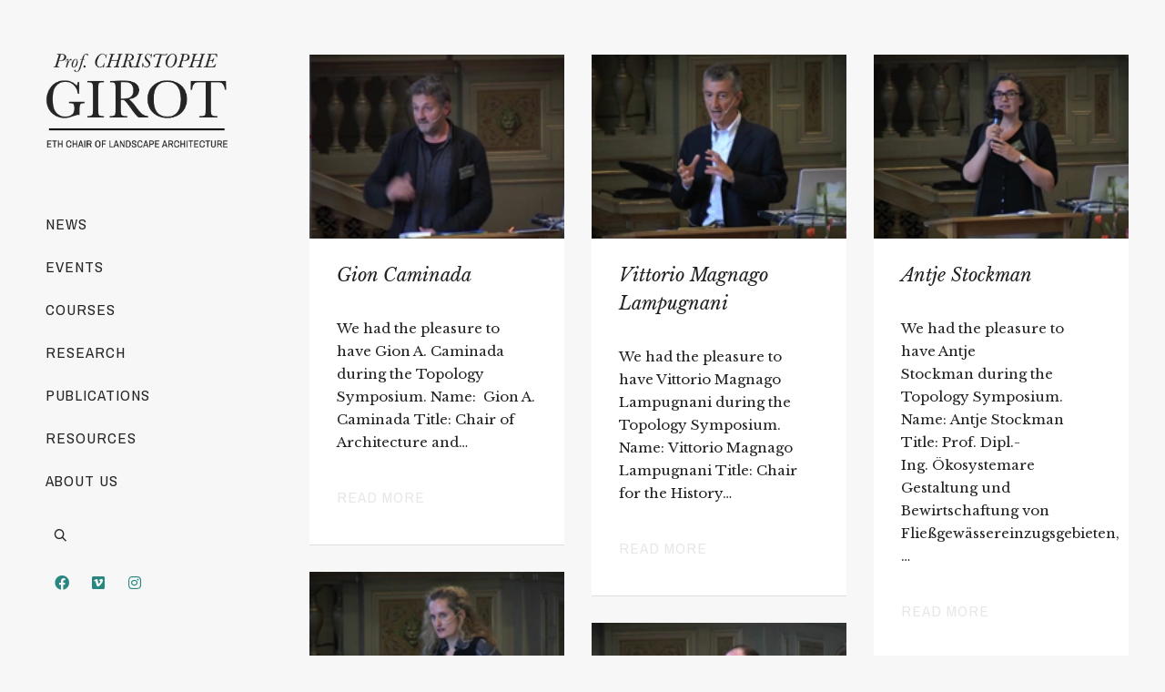

--- FILE ---
content_type: text/html; charset=UTF-8
request_url: https://girot.arch.ethz.ch/tag/cross-discipline-landscape-architecture/page/3
body_size: 23623
content:
<!DOCTYPE html>

<!--// OPEN HTML //-->
<html lang="en-US">

	<!--// OPEN HEAD //-->
	<head>
		
		<!-- Manually set render engine for Internet Explorer, prevent any plugin overrides -->
		<meta http-equiv="X-UA-Compatible" content="IE=EmulateIE10">
		
		
		
            <!--// SITE META //-->
            <meta charset="UTF-8"/>
                        	                <meta name="viewport" content="width=device-width, initial-scale=1.0, maximum-scale=1"/>
            
            <!--// PINGBACK & FAVICON //-->
            <link rel="pingback" href="https://girot.arch.ethz.ch/xmlrpc.php"/>

        <title>Cross Discipline &#8211; Page 3 &#8211; Professor Christophe Girot</title>
    <script>function spbImageResizer_writeCookie(){the_cookie=document.cookie,the_cookie&&window.devicePixelRatio>=2&&(the_cookie="spb_image_resizer_pixel_ratio="+window.devicePixelRatio+";"+the_cookie,document.cookie=the_cookie)}spbImageResizer_writeCookie();</script>
    <script>function writeCookie(){the_cookie=document.cookie,the_cookie&&window.devicePixelRatio>=2&&(the_cookie="pixel_ratio="+window.devicePixelRatio+";"+the_cookie,document.cookie=the_cookie)}writeCookie();</script>
<meta name='robots' content='max-image-preview:large' />
<link rel='dns-prefetch' href='//maps.google.com' />
<link rel='dns-prefetch' href='//fonts.googleapis.com' />
<link rel='preconnect' href='https://fonts.gstatic.com' crossorigin />
<link rel="alternate" type="application/rss+xml" title="Professor Christophe Girot &raquo; Feed" href="https://girot.arch.ethz.ch/feed" />
<link rel="alternate" type="application/rss+xml" title="Professor Christophe Girot &raquo; Comments Feed" href="https://girot.arch.ethz.ch/comments/feed" />
<link rel="alternate" type="application/rss+xml" title="Professor Christophe Girot &raquo; Cross Discipline Tag Feed" href="https://girot.arch.ethz.ch/tag/cross-discipline-landscape-architecture/feed" />
<style id='wp-img-auto-sizes-contain-inline-css' type='text/css'>
img:is([sizes=auto i],[sizes^="auto," i]){contain-intrinsic-size:3000px 1500px}
/*# sourceURL=wp-img-auto-sizes-contain-inline-css */
</style>
<style id='wp-emoji-styles-inline-css' type='text/css'>

	img.wp-smiley, img.emoji {
		display: inline !important;
		border: none !important;
		box-shadow: none !important;
		height: 1em !important;
		width: 1em !important;
		margin: 0 0.07em !important;
		vertical-align: -0.1em !important;
		background: none !important;
		padding: 0 !important;
	}
/*# sourceURL=wp-emoji-styles-inline-css */
</style>
<style id='wp-block-library-inline-css' type='text/css'>
:root{--wp-block-synced-color:#7a00df;--wp-block-synced-color--rgb:122,0,223;--wp-bound-block-color:var(--wp-block-synced-color);--wp-editor-canvas-background:#ddd;--wp-admin-theme-color:#007cba;--wp-admin-theme-color--rgb:0,124,186;--wp-admin-theme-color-darker-10:#006ba1;--wp-admin-theme-color-darker-10--rgb:0,107,160.5;--wp-admin-theme-color-darker-20:#005a87;--wp-admin-theme-color-darker-20--rgb:0,90,135;--wp-admin-border-width-focus:2px}@media (min-resolution:192dpi){:root{--wp-admin-border-width-focus:1.5px}}.wp-element-button{cursor:pointer}:root .has-very-light-gray-background-color{background-color:#eee}:root .has-very-dark-gray-background-color{background-color:#313131}:root .has-very-light-gray-color{color:#eee}:root .has-very-dark-gray-color{color:#313131}:root .has-vivid-green-cyan-to-vivid-cyan-blue-gradient-background{background:linear-gradient(135deg,#00d084,#0693e3)}:root .has-purple-crush-gradient-background{background:linear-gradient(135deg,#34e2e4,#4721fb 50%,#ab1dfe)}:root .has-hazy-dawn-gradient-background{background:linear-gradient(135deg,#faaca8,#dad0ec)}:root .has-subdued-olive-gradient-background{background:linear-gradient(135deg,#fafae1,#67a671)}:root .has-atomic-cream-gradient-background{background:linear-gradient(135deg,#fdd79a,#004a59)}:root .has-nightshade-gradient-background{background:linear-gradient(135deg,#330968,#31cdcf)}:root .has-midnight-gradient-background{background:linear-gradient(135deg,#020381,#2874fc)}:root{--wp--preset--font-size--normal:16px;--wp--preset--font-size--huge:42px}.has-regular-font-size{font-size:1em}.has-larger-font-size{font-size:2.625em}.has-normal-font-size{font-size:var(--wp--preset--font-size--normal)}.has-huge-font-size{font-size:var(--wp--preset--font-size--huge)}.has-text-align-center{text-align:center}.has-text-align-left{text-align:left}.has-text-align-right{text-align:right}.has-fit-text{white-space:nowrap!important}#end-resizable-editor-section{display:none}.aligncenter{clear:both}.items-justified-left{justify-content:flex-start}.items-justified-center{justify-content:center}.items-justified-right{justify-content:flex-end}.items-justified-space-between{justify-content:space-between}.screen-reader-text{border:0;clip-path:inset(50%);height:1px;margin:-1px;overflow:hidden;padding:0;position:absolute;width:1px;word-wrap:normal!important}.screen-reader-text:focus{background-color:#ddd;clip-path:none;color:#444;display:block;font-size:1em;height:auto;left:5px;line-height:normal;padding:15px 23px 14px;text-decoration:none;top:5px;width:auto;z-index:100000}html :where(.has-border-color){border-style:solid}html :where([style*=border-top-color]){border-top-style:solid}html :where([style*=border-right-color]){border-right-style:solid}html :where([style*=border-bottom-color]){border-bottom-style:solid}html :where([style*=border-left-color]){border-left-style:solid}html :where([style*=border-width]){border-style:solid}html :where([style*=border-top-width]){border-top-style:solid}html :where([style*=border-right-width]){border-right-style:solid}html :where([style*=border-bottom-width]){border-bottom-style:solid}html :where([style*=border-left-width]){border-left-style:solid}html :where(img[class*=wp-image-]){height:auto;max-width:100%}:where(figure){margin:0 0 1em}html :where(.is-position-sticky){--wp-admin--admin-bar--position-offset:var(--wp-admin--admin-bar--height,0px)}@media screen and (max-width:600px){html :where(.is-position-sticky){--wp-admin--admin-bar--position-offset:0px}}

/*# sourceURL=wp-block-library-inline-css */
</style><style id='global-styles-inline-css' type='text/css'>
:root{--wp--preset--aspect-ratio--square: 1;--wp--preset--aspect-ratio--4-3: 4/3;--wp--preset--aspect-ratio--3-4: 3/4;--wp--preset--aspect-ratio--3-2: 3/2;--wp--preset--aspect-ratio--2-3: 2/3;--wp--preset--aspect-ratio--16-9: 16/9;--wp--preset--aspect-ratio--9-16: 9/16;--wp--preset--color--black: #000000;--wp--preset--color--cyan-bluish-gray: #abb8c3;--wp--preset--color--white: #ffffff;--wp--preset--color--pale-pink: #f78da7;--wp--preset--color--vivid-red: #cf2e2e;--wp--preset--color--luminous-vivid-orange: #ff6900;--wp--preset--color--luminous-vivid-amber: #fcb900;--wp--preset--color--light-green-cyan: #7bdcb5;--wp--preset--color--vivid-green-cyan: #00d084;--wp--preset--color--pale-cyan-blue: #8ed1fc;--wp--preset--color--vivid-cyan-blue: #0693e3;--wp--preset--color--vivid-purple: #9b51e0;--wp--preset--gradient--vivid-cyan-blue-to-vivid-purple: linear-gradient(135deg,rgb(6,147,227) 0%,rgb(155,81,224) 100%);--wp--preset--gradient--light-green-cyan-to-vivid-green-cyan: linear-gradient(135deg,rgb(122,220,180) 0%,rgb(0,208,130) 100%);--wp--preset--gradient--luminous-vivid-amber-to-luminous-vivid-orange: linear-gradient(135deg,rgb(252,185,0) 0%,rgb(255,105,0) 100%);--wp--preset--gradient--luminous-vivid-orange-to-vivid-red: linear-gradient(135deg,rgb(255,105,0) 0%,rgb(207,46,46) 100%);--wp--preset--gradient--very-light-gray-to-cyan-bluish-gray: linear-gradient(135deg,rgb(238,238,238) 0%,rgb(169,184,195) 100%);--wp--preset--gradient--cool-to-warm-spectrum: linear-gradient(135deg,rgb(74,234,220) 0%,rgb(151,120,209) 20%,rgb(207,42,186) 40%,rgb(238,44,130) 60%,rgb(251,105,98) 80%,rgb(254,248,76) 100%);--wp--preset--gradient--blush-light-purple: linear-gradient(135deg,rgb(255,206,236) 0%,rgb(152,150,240) 100%);--wp--preset--gradient--blush-bordeaux: linear-gradient(135deg,rgb(254,205,165) 0%,rgb(254,45,45) 50%,rgb(107,0,62) 100%);--wp--preset--gradient--luminous-dusk: linear-gradient(135deg,rgb(255,203,112) 0%,rgb(199,81,192) 50%,rgb(65,88,208) 100%);--wp--preset--gradient--pale-ocean: linear-gradient(135deg,rgb(255,245,203) 0%,rgb(182,227,212) 50%,rgb(51,167,181) 100%);--wp--preset--gradient--electric-grass: linear-gradient(135deg,rgb(202,248,128) 0%,rgb(113,206,126) 100%);--wp--preset--gradient--midnight: linear-gradient(135deg,rgb(2,3,129) 0%,rgb(40,116,252) 100%);--wp--preset--font-size--small: 13px;--wp--preset--font-size--medium: 20px;--wp--preset--font-size--large: 36px;--wp--preset--font-size--x-large: 42px;--wp--preset--spacing--20: 0.44rem;--wp--preset--spacing--30: 0.67rem;--wp--preset--spacing--40: 1rem;--wp--preset--spacing--50: 1.5rem;--wp--preset--spacing--60: 2.25rem;--wp--preset--spacing--70: 3.38rem;--wp--preset--spacing--80: 5.06rem;--wp--preset--shadow--natural: 6px 6px 9px rgba(0, 0, 0, 0.2);--wp--preset--shadow--deep: 12px 12px 50px rgba(0, 0, 0, 0.4);--wp--preset--shadow--sharp: 6px 6px 0px rgba(0, 0, 0, 0.2);--wp--preset--shadow--outlined: 6px 6px 0px -3px rgb(255, 255, 255), 6px 6px rgb(0, 0, 0);--wp--preset--shadow--crisp: 6px 6px 0px rgb(0, 0, 0);}:where(.is-layout-flex){gap: 0.5em;}:where(.is-layout-grid){gap: 0.5em;}body .is-layout-flex{display: flex;}.is-layout-flex{flex-wrap: wrap;align-items: center;}.is-layout-flex > :is(*, div){margin: 0;}body .is-layout-grid{display: grid;}.is-layout-grid > :is(*, div){margin: 0;}:where(.wp-block-columns.is-layout-flex){gap: 2em;}:where(.wp-block-columns.is-layout-grid){gap: 2em;}:where(.wp-block-post-template.is-layout-flex){gap: 1.25em;}:where(.wp-block-post-template.is-layout-grid){gap: 1.25em;}.has-black-color{color: var(--wp--preset--color--black) !important;}.has-cyan-bluish-gray-color{color: var(--wp--preset--color--cyan-bluish-gray) !important;}.has-white-color{color: var(--wp--preset--color--white) !important;}.has-pale-pink-color{color: var(--wp--preset--color--pale-pink) !important;}.has-vivid-red-color{color: var(--wp--preset--color--vivid-red) !important;}.has-luminous-vivid-orange-color{color: var(--wp--preset--color--luminous-vivid-orange) !important;}.has-luminous-vivid-amber-color{color: var(--wp--preset--color--luminous-vivid-amber) !important;}.has-light-green-cyan-color{color: var(--wp--preset--color--light-green-cyan) !important;}.has-vivid-green-cyan-color{color: var(--wp--preset--color--vivid-green-cyan) !important;}.has-pale-cyan-blue-color{color: var(--wp--preset--color--pale-cyan-blue) !important;}.has-vivid-cyan-blue-color{color: var(--wp--preset--color--vivid-cyan-blue) !important;}.has-vivid-purple-color{color: var(--wp--preset--color--vivid-purple) !important;}.has-black-background-color{background-color: var(--wp--preset--color--black) !important;}.has-cyan-bluish-gray-background-color{background-color: var(--wp--preset--color--cyan-bluish-gray) !important;}.has-white-background-color{background-color: var(--wp--preset--color--white) !important;}.has-pale-pink-background-color{background-color: var(--wp--preset--color--pale-pink) !important;}.has-vivid-red-background-color{background-color: var(--wp--preset--color--vivid-red) !important;}.has-luminous-vivid-orange-background-color{background-color: var(--wp--preset--color--luminous-vivid-orange) !important;}.has-luminous-vivid-amber-background-color{background-color: var(--wp--preset--color--luminous-vivid-amber) !important;}.has-light-green-cyan-background-color{background-color: var(--wp--preset--color--light-green-cyan) !important;}.has-vivid-green-cyan-background-color{background-color: var(--wp--preset--color--vivid-green-cyan) !important;}.has-pale-cyan-blue-background-color{background-color: var(--wp--preset--color--pale-cyan-blue) !important;}.has-vivid-cyan-blue-background-color{background-color: var(--wp--preset--color--vivid-cyan-blue) !important;}.has-vivid-purple-background-color{background-color: var(--wp--preset--color--vivid-purple) !important;}.has-black-border-color{border-color: var(--wp--preset--color--black) !important;}.has-cyan-bluish-gray-border-color{border-color: var(--wp--preset--color--cyan-bluish-gray) !important;}.has-white-border-color{border-color: var(--wp--preset--color--white) !important;}.has-pale-pink-border-color{border-color: var(--wp--preset--color--pale-pink) !important;}.has-vivid-red-border-color{border-color: var(--wp--preset--color--vivid-red) !important;}.has-luminous-vivid-orange-border-color{border-color: var(--wp--preset--color--luminous-vivid-orange) !important;}.has-luminous-vivid-amber-border-color{border-color: var(--wp--preset--color--luminous-vivid-amber) !important;}.has-light-green-cyan-border-color{border-color: var(--wp--preset--color--light-green-cyan) !important;}.has-vivid-green-cyan-border-color{border-color: var(--wp--preset--color--vivid-green-cyan) !important;}.has-pale-cyan-blue-border-color{border-color: var(--wp--preset--color--pale-cyan-blue) !important;}.has-vivid-cyan-blue-border-color{border-color: var(--wp--preset--color--vivid-cyan-blue) !important;}.has-vivid-purple-border-color{border-color: var(--wp--preset--color--vivid-purple) !important;}.has-vivid-cyan-blue-to-vivid-purple-gradient-background{background: var(--wp--preset--gradient--vivid-cyan-blue-to-vivid-purple) !important;}.has-light-green-cyan-to-vivid-green-cyan-gradient-background{background: var(--wp--preset--gradient--light-green-cyan-to-vivid-green-cyan) !important;}.has-luminous-vivid-amber-to-luminous-vivid-orange-gradient-background{background: var(--wp--preset--gradient--luminous-vivid-amber-to-luminous-vivid-orange) !important;}.has-luminous-vivid-orange-to-vivid-red-gradient-background{background: var(--wp--preset--gradient--luminous-vivid-orange-to-vivid-red) !important;}.has-very-light-gray-to-cyan-bluish-gray-gradient-background{background: var(--wp--preset--gradient--very-light-gray-to-cyan-bluish-gray) !important;}.has-cool-to-warm-spectrum-gradient-background{background: var(--wp--preset--gradient--cool-to-warm-spectrum) !important;}.has-blush-light-purple-gradient-background{background: var(--wp--preset--gradient--blush-light-purple) !important;}.has-blush-bordeaux-gradient-background{background: var(--wp--preset--gradient--blush-bordeaux) !important;}.has-luminous-dusk-gradient-background{background: var(--wp--preset--gradient--luminous-dusk) !important;}.has-pale-ocean-gradient-background{background: var(--wp--preset--gradient--pale-ocean) !important;}.has-electric-grass-gradient-background{background: var(--wp--preset--gradient--electric-grass) !important;}.has-midnight-gradient-background{background: var(--wp--preset--gradient--midnight) !important;}.has-small-font-size{font-size: var(--wp--preset--font-size--small) !important;}.has-medium-font-size{font-size: var(--wp--preset--font-size--medium) !important;}.has-large-font-size{font-size: var(--wp--preset--font-size--large) !important;}.has-x-large-font-size{font-size: var(--wp--preset--font-size--x-large) !important;}
/*# sourceURL=global-styles-inline-css */
</style>

<style id='classic-theme-styles-inline-css' type='text/css'>
/*! This file is auto-generated */
.wp-block-button__link{color:#fff;background-color:#32373c;border-radius:9999px;box-shadow:none;text-decoration:none;padding:calc(.667em + 2px) calc(1.333em + 2px);font-size:1.125em}.wp-block-file__button{background:#32373c;color:#fff;text-decoration:none}
/*# sourceURL=/wp-includes/css/classic-themes.min.css */
</style>
<link rel='stylesheet' id='contact-form-7-css' href='https://girot.arch.ethz.ch/wp-content/plugins/contact-form-7/includes/css/styles.css?ver=6.1.4' type='text/css' media='all' />
<link rel='stylesheet' id='spb-frontend-css' href='https://girot.arch.ethz.ch/wp-content/plugins/swift-framework/includes/page-builder/frontend-assets/css/spb-styles.css' type='text/css' media='all' />
<link rel='stylesheet' id='swift-slider-min-css' href='https://girot.arch.ethz.ch/wp-content/plugins/swift-framework/includes/swift-slider/assets/css/swift-slider.min.css' type='text/css' media='all' />
<link rel='stylesheet' id='atelier-parent-style-css' href='https://girot.arch.ethz.ch/wp-content/themes/atelier/style.css?ver=6.9' type='text/css' media='all' />
<link rel='stylesheet' id='bootstrap-css' href='https://girot.arch.ethz.ch/wp-content/themes/atelier/css/bootstrap.min.css?ver=3.3.5' type='text/css' media='all' />
<link rel='stylesheet' id='font-awesome-v5-css' href='https://girot.arch.ethz.ch/wp-content/themes/atelier/css/font-awesome.min.css?ver=5.10.1' type='text/css' media='all' />
<link rel='stylesheet' id='font-awesome-v4shims-css' href='https://girot.arch.ethz.ch/wp-content/themes/atelier/css/v4-shims.min.css' type='text/css' media='all' />
<link rel='stylesheet' id='sf-main-css' href='https://girot.arch.ethz.ch/wp-content/themes/atelier/css/main.css' type='text/css' media='all' />
<link rel='stylesheet' id='sf-responsive-css' href='https://girot.arch.ethz.ch/wp-content/themes/atelier/css/responsive.css' type='text/css' media='all' />
<link rel='stylesheet' id='atelier-style-css' href='https://girot.arch.ethz.ch/wp-content/themes/atelier-child/style.css' type='text/css' media='all' />
<link rel="preload" as="style" href="https://fonts.googleapis.com/css?family=Archivo%20Narrow:400,500,600,700,400italic,500italic,600italic,700italic%7CLibre%20Baskerville:400,700,400italic&#038;display=swap&#038;ver=1598548471" /><link rel="stylesheet" href="https://fonts.googleapis.com/css?family=Archivo%20Narrow:400,500,600,700,400italic,500italic,600italic,700italic%7CLibre%20Baskerville:400,700,400italic&#038;display=swap&#038;ver=1598548471" media="print" onload="this.media='all'"><noscript><link rel="stylesheet" href="https://fonts.googleapis.com/css?family=Archivo%20Narrow:400,500,600,700,400italic,500italic,600italic,700italic%7CLibre%20Baskerville:400,700,400italic&#038;display=swap&#038;ver=1598548471" /></noscript><script type="text/javascript" src="https://girot.arch.ethz.ch/wp-includes/js/jquery/jquery.min.js?ver=3.7.1" id="jquery-core-js"></script>
<script type="text/javascript" src="https://girot.arch.ethz.ch/wp-includes/js/jquery/jquery-migrate.min.js?ver=3.4.1" id="jquery-migrate-js"></script>
<script type="text/javascript" src="https://girot.arch.ethz.ch/wp-content/plugins/swift-framework/public/js/lib/imagesloaded.pkgd.min.js" id="imagesLoaded-js"></script>
<script type="text/javascript" src="https://girot.arch.ethz.ch/wp-content/plugins/swift-framework/public/js/lib/jquery.viewports.min.js" id="jquery-viewports-js"></script>
<link rel="https://api.w.org/" href="https://girot.arch.ethz.ch/wp-json/" /><link rel="alternate" title="JSON" type="application/json" href="https://girot.arch.ethz.ch/wp-json/wp/v2/tags/40" /><link rel="EditURI" type="application/rsd+xml" title="RSD" href="https://girot.arch.ethz.ch/xmlrpc.php?rsd" />
<meta name="generator" content="WordPress 6.9" />
<meta name="generator" content="Redux 4.5.10" />			<script type="text/javascript">
			var ajaxurl = 'https://girot.arch.ethz.ch/wp-admin/admin-ajax.php';
			</script>
			<style type="text/css">
::selection, ::-moz-selection {background-color: #288780; color: #fff;}.accent-bg, .funded-bar .bar {background-color:#288780;}.accent {color:#288780;}span.highlighted, span.dropcap4, .loved-item:hover .loved-count, .flickr-widget li, .portfolio-grid li, figcaption .product-added, .woocommerce .widget_layered_nav ul li.chosen small.count, .woocommerce .widget_layered_nav_filters ul li a, .sticky-post-icon, .fw-video-close:hover {background-color: #288780!important; color: #ffffff!important;}a:hover, a:focus, #sidebar a:hover, .pagination-wrap a:hover, .carousel-nav a:hover, .portfolio-pagination div:hover > i, #footer a:hover, .beam-me-up a:hover span, .portfolio-item .portfolio-item-permalink, .read-more-link, .blog-item .read-more, .blog-item-details a:hover, .author-link, span.dropcap2, .spb_divider.go_to_top a, .item-link:hover, #header-translation p a, #breadcrumbs a:hover, .ui-widget-content a:hover, .yith-wcwl-add-button a:hover, #product-img-slider li a.zoom:hover, .woocommerce .star-rating span, #jckqv .woocommerce-product-rating .star-rating span:before, .article-body-wrap .share-links a:hover, ul.member-contact li a:hover, .bag-product a.remove:hover, .bag-product-title a:hover, #back-to-top:hover,  ul.member-contact li a:hover, .fw-video-link-image:hover i, .ajax-search-results .all-results:hover, .search-result h5 a:hover .ui-state-default a:hover, .fw-video-link-icon:hover {color: #288780;}.carousel-wrap > a:hover,  .woocommerce p.stars a.active:after,  .woocommerce p.stars a:hover:after {color: #288780!important;}.read-more i:before, .read-more em:before {color: #288780;}textarea:focus, input:focus, input[type="text"]:focus, input[type="email"]:focus, textarea:focus, .bypostauthor .comment-wrap .comment-avatar,.search-form input:focus, .wpcf7 input:focus, .wpcf7 textarea:focus, .ginput_container input:focus, .ginput_container textarea:focus, .mymail-form input:focus, .mymail-form textarea:focus, input[type="tel"]:focus, input[type="number"]:focus {border-color: #288780!important;}nav .menu ul li:first-child:after,.navigation a:hover > .nav-text, .returning-customer a:hover {border-bottom-color: #288780;}nav .menu ul ul li:first-child:after {border-right-color: #288780;}.spb_impact_text .spb_call_text {border-left-color: #288780;}.spb_impact_text .spb_button span {color: #fff;}a[rel="tooltip"], ul.member-contact li a, a.text-link, .tags-wrap .tags a, .logged-in-as a, .comment-meta-actions .edit-link, .comment-meta-actions .comment-reply, .read-more {border-color: #288780;}.super-search-go {border-color: #288780!important;}.super-search-go:hover {background: #288780!important;border-color: #288780!important;}.owl-pagination .owl-page span {background-color: #e4e4e4;}.owl-pagination .owl-page::after {background-color: #288780;}.owl-pagination .owl-page:hover span, .owl-pagination .owl-page.active a {background-color: #222222;}body.header-below-slider .home-slider-wrap #slider-continue:hover {border-color: #288780;}body.header-below-slider .home-slider-wrap #slider-continue:hover i {color: #288780;}#one-page-nav li a:hover > i {background: #288780;}#one-page-nav li.selected a:hover > i {border-color: #288780;}#one-page-nav li .hover-caption {background: #288780; color: #ffffff;}#one-page-nav li .hover-caption:after {border-left-color: #288780;}.love-it:hover > svg .stroke {stroke: #288780!important;}.love-it:hover > svg .fill {fill: #288780!important;}.side-details .love-it > svg .stroke {stroke: #e4e4e4;}.side-details .love-it > svg .fill {fill: #e4e4e4;}.side-details .comments-wrapper > svg .stroke {stroke: #e4e4e4;}.side-details .comments-wrapper > svg .fill {fill: #e4e4e4;}.comments-wrapper a:hover > svg .stroke {stroke: #288780!important;}.comments-wrapper a:hover span, .love-it:hover span.love-count {color: #288780!important;}.circle-bar .spinner > div {border-top-color: #288780;border-right-color: #288780;}#sf-home-preloader, #site-loading {background-color: #f7f7f7;}.loading-bar-transition .pace .pace-progress {background-color: #288780;}.spinner .circle-bar {border-left-color:#e4e4e4;border-bottom-color:#e4e4e4;border-right-color:#288780;border-top-color:#288780;}.orbit-bars .spinner > div:before {border-top-color:#288780;border-bottom-color:#288780;}.orbit-bars .spinner > div:after {background-color: #e4e4e4;}body, .layout-fullwidth #container {background-color: #f7f7f7;}#main-container, .tm-toggle-button-wrap a {background-color: #f7f7f7;}.tabbed-heading-wrap .heading-text {background-color: #f7f7f7;}.single-product.page-heading-fancy .product-main {background-color: #f7f7f7;}.spb-row-container[data-top-style="slant-ltr"]:before, .spb-row-container[data-top-style="slant-rtl"]:before, .spb-row-container[data-bottom-style="slant-ltr"]:after, .spb-row-container[data-bottom-style="slant-rtr"]:after {background-color: #f7f7f7;}a, .ui-widget-content a, #respond .form-submit input[type=submit] {color: #288780;}a:hover, a:focus {color: #288780;}ul.bar-styling li:not(.selected) > a:hover, ul.bar-styling li > .comments-likes:hover {color: #ffffff;background: #288780;border-color: #288780;}ul.bar-styling li > .comments-likes:hover * {color: #ffffff!important;}ul.bar-styling li > a, ul.bar-styling li > div, ul.page-numbers li > a, ul.page-numbers li > span, .curved-bar-styling, ul.bar-styling li > form input, .spb_directory_filter_below {border-color: #e4e4e4;}ul.bar-styling li > a, ul.bar-styling li > span, ul.bar-styling li > div, ul.bar-styling li > form input {background-color: #f7f7f7;}.pagination-wrap {border-color: #e4e4e4;}.pagination-wrap ul li a {border-color: transparent;}ul.page-numbers li > a:hover, ul.page-numbers li > span.current, .pagination-wrap ul li > a:hover, .pagination-wrap ul li span.current {border-color: #e4e4e4!important;color: #222222!important;}input[type="text"], input[type="email"], input[type="password"], textarea, select, .wpcf7 input[type="text"], .wpcf7 input[type="email"], .wpcf7 textarea, .wpcf7 select, .ginput_container input[type="text"], .ginput_container input[type="email"], .ginput_container textarea, .ginput_container select, .mymail-form input[type="text"], .mymail-form input[type="email"], .mymail-form textarea, .mymail-form select, input[type="date"], input[type="tel"], input.input-text, input[type="number"], .select2-container .select2-choice {border-color: #e4e4e4;background-color: #f7f7f7;color:#222222;}.select2-container .select2-choice>.select2-chosen {color:#222222!important;}::-webkit-input-placeholder {color:#222222!important;}:-moz-placeholder {color:#222222!important;}::-moz-placeholder {color:#222222!important;}:-ms-input-placeholder {color:#222222!important;}input[type=submit], button[type=submit], input[type="file"], select, .wpcf7 input.wpcf7-submit[type=submit] {border-color: #e4e4e4;color: #222222;}input[type=submit]:hover, button[type=submit]:hover, .wpcf7 input.wpcf7-submit[type=submit]:hover, .gform_wrapper input[type=submit]:hover, .mymail-form input[type=submit]:hover {background: #222222;border-color: #222222; color: #ffffff;}.modal-header {background: #f7f7f7;}.modal-content {background: #f7f7f7;}.modal-header h3, .modal-header .close {color: #222222;}.modal-header .close:hover {color: #288780;}.recent-post .post-details, .portfolio-item h5.portfolio-subtitle, .search-item-content time, .search-item-content span, .portfolio-details-wrap .date {color: #222222;}ul.bar-styling li.facebook > a:hover {color: #fff!important;background: #3b5998;border-color: #3b5998;}ul.bar-styling li.twitter > a:hover {color: #fff!important;background: #4099FF;border-color: #4099FF;}ul.bar-styling li.google-plus > a:hover {color: #fff!important;background: #d34836;border-color: #d34836;}ul.bar-styling li.pinterest > a:hover {color: #fff!important;background: #cb2027;border-color: #cb2027;}#top-bar {background: #ffffff; border-bottom-color: #e3e3e3;}#top-bar .tb-text {color: #222222;}#top-bar .tb-text > a, #top-bar nav .menu > li > a {color: #666666;}#top-bar .menu li {border-left-color: #e3e3e3; border-right-color: #e3e3e3;}#top-bar .menu > li > a, #top-bar .menu > li.parent:after {color: #666666;}#top-bar .menu > li:hover > a, #top-bar a:hover {color: #fe504f!important;}.header-wrap #header, .header-standard-overlay #header, .vertical-header .header-wrap #header-section, #header-section .is-sticky #header.sticky-header {background-color:#f7f7f7;}.fs-search-open .header-wrap #header, .fs-search-open .header-standard-overlay #header, .fs-search-open .vertical-header .header-wrap #header-section, .fs-search-open #header-section .is-sticky #header.sticky-header {background-color: #288780;}.fs-supersearch-open .header-wrap #header, .fs-supersearch-open .header-standard-overlay #header, .fs-supersearch-open .vertical-header .header-wrap #header-section, .fs-supersearch-open #header-section .is-sticky #header.sticky-header {background-color: #288780;}.overlay-menu-open .header-wrap #header, .overlay-menu-open .header-standard-overlay #header, .overlay-menu-open .vertical-header .header-wrap #header-section, .overlay-menu-open #header-section .is-sticky #header.sticky-header {background-color: #288780;}#sf-header-banner {background-color:#fff; border-bottom: 2px solid#e3e3e3;}#sf-header-banner {color:#222;}#sf-header-banner a {color:#333;}#sf-header-banner a:hover {color:#1dc6df;}.header-left, .header-right, .vertical-menu-bottom .copyright {color: #efefef;}.header-left a, .header-right a, .vertical-menu-bottom .copyright a, #header .header-left ul.menu > li > a.header-search-link-alt, #header .header-right ul.menu > li > a.header-search-link, #header .header-right ul.menu > li > a.header-search-link-alt {color: #222;}.header-left a:hover, .header-right a:hover, .vertical-menu-bottom .copyright a:hover {color: #288780;}#header .header-left ul.menu > li:hover > a.header-search-link-alt, #header .header-right ul.menu > li:hover > a.header-search-link-alt {color: #288780!important;}#header-search a:hover, .super-search-close:hover {color: #288780;}.sf-super-search {background-color: #222222;}.sf-super-search .search-options .ss-dropdown ul {background-color: #288780;}.sf-super-search .search-options .ss-dropdown ul li a {color: #ffffff;}.sf-super-search .search-options .ss-dropdown ul li a:hover {color: #222222;}.sf-super-search .search-options .ss-dropdown > span, .sf-super-search .search-options input {color: #288780; border-bottom-color: #288780;}.sf-super-search .search-options .ss-dropdown ul li .fa-check {color: #222222;}.sf-super-search-go:hover, .sf-super-search-close:hover { background-color: #288780; border-color: #288780; color: #ffffff;}.header-languages .current-language {color: #000000;}#header-section #main-nav {border-top-color: #ffffff;}.ajax-search-wrap {background-color:#ffffff}.ajax-search-wrap, .ajax-search-results, .search-result-pt .search-result, .vertical-header .ajax-search-results {border-color: #ffffff;}.page-content {border-bottom-color: #e4e4e4;}.ajax-search-wrap input[type="text"], .search-result-pt h6, .no-search-results h6, .search-result h5 a, .no-search-results p {color: #252525;}.search-item-content time {color: #ffffff;}.header-wrap, #header-section .is-sticky .sticky-header, #header-section.header-5 #header, #header .header-right .aux-item, #header .header-left .aux-item {border-color: transparent!important;}.header-left .aux-item, .header-right .aux-item {padding-left: 10px;padding-right: 10px;}.aux-item .std-menu.cart-wishlist {margin-left: 0; margin-right: 0;}#header .aux-item .std-menu li.shopping-bag-item > a {padding-left: 0;}.header-left .aux-item, .header-right .aux-item {border-color: !important;}#contact-slideout {background: #f7f7f7;}#mobile-top-text, #mobile-header {background-color: #f7f7f7;border-bottom-color:;}#mobile-top-text, #mobile-logo h1 {color: #efefef;}#mobile-top-text a, #mobile-header a {color: #222;}#mobile-header a {color: #222;}#mobile-header a.mobile-menu-link span.menu-bars, #mobile-header a.mobile-menu-link span.menu-bars:before, #mobile-header a.mobile-menu-link span.menu-bars:after {background-color: #222;}#mobile-header a.mobile-menu-link:hover span.menu-bars, #mobile-header a.mobile-menu-link:hover span.menu-bars:before, #mobile-header a.mobile-menu-link:hover span.menu-bars:after {background-color: #288780;}#mobile-menu-wrap, #mobile-cart-wrap {background-color: #222;color: #e4e4e4;}.mobile-search-form input[type="text"] {color: #e4e4e4;border-bottom-color: #444;}.mobile-search-form ::-webkit-input-placeholder {color: #e4e4e4!important;}.mobile-search-form :-moz-placeholder {color: #e4e4e4!important;}.mobile-search-form ::-moz-placeholder {color: #e4e4e4!important;}.mobile-search-form :-ms-input-placeholder {color: #e4e4e4!important;}#mobile-menu-wrap a, #mobile-cart-wrap a:not(.sf-button), #mobile-menu-wrap .shopping-bag-item a > span.num-items {color: #fff;}#mobile-menu-wrap .bag-buttons a.sf-button.bag-button {color: #fff!important;}.shop-icon-fill #mobile-menu-wrap .shopping-bag-item a > span.num-items {color: #222!important;}#mobile-menu-wrap a:hover, #mobile-cart-wrap a:not(.sf-button):hover,  #mobile-menu ul li:hover > a {color: #288780!important;}#mobile-menu-wrap .bag-buttons a.wishlist-button {color: #fff!important;}#mobile-menu ul li.parent > a:after {color: #e4e4e4;}#mobile-cart-wrap .shopping-bag-item > a.cart-contents, #mobile-cart-wrap .bag-product, #mobile-cart-wrap .bag-empty {border-bottom-color: #444;}#mobile-menu ul li, .mobile-cart-menu li, .mobile-cart-menu .bag-header, .mobile-cart-menu .bag-product, .mobile-cart-menu .bag-empty {border-color: #444;}a.mobile-menu-link span, a.mobile-menu-link span:before, a.mobile-menu-link span:after {background: #fff;}a.mobile-menu-link:hover span, a.mobile-menu-link:hover span:before, a.mobile-menu-link:hover span:after {background: #288780;}#mobile-cart-wrap .bag-buttons > a.bag-button {color: #fff!important;border-color: #fff;}#mobile-cart-wrap .bag-product a.remove {color: #fff!important;}#mobile-cart-wrap .bag-product a.remove:hover {color: #288780!important;}#logo.has-img, .header-left, .header-right {height:100px;}#mobile-logo {max-height:100px;}#mobile-logo.has-img img {max-height:100px;}.full-center #logo.has-img a > img {max-height: 120px;width: auto;}.header-left, .header-right {line-height:100px;}.minimal-checkout-return a {height:100px;line-height:100px;padding: 0;}.browser-ie #logo {width:601px;}#logo.has-img a > img {padding: 10px 0;}.header-2 #logo.has-img img {max-height:100px;}#logo.has-img img {max-height:100px;}.full-header-stick #header, .full-header-stick #logo, .full-header-stick .header-left, .full-header-stick .header-right {height:120px;line-height:120px;}.full-center #main-navigation ul.menu > li > a, .full-center .header-right ul.menu > li > a, .full-center nav.float-alt-menu ul.menu > li > a, .full-center .header-right div.text, .full-center #header .aux-item ul.social-icons li {height:120px;line-height:120px;}.full-center #header, .full-center .float-menu, .header-split .float-menu {height:120px;}.full-center nav li.menu-item.sf-mega-menu > ul.sub-menu, .full-center .ajax-search-wrap {top:120px!important;}.browser-ff #logo a {height:120px;}.full-center #logo {max-height:120px;}.header-6 .header-left, .header-6 .header-right, .header-6 #logo.has-img {height:120px;line-height:120px;}.header-6 #logo.has-img a > img {padding: 0;}#main-nav, .header-wrap[class*="page-header-naked"] #header-section .is-sticky #main-nav, .header-wrap #header-section .is-sticky #header.sticky-header, .header-wrap #header-section.header-5 #header, .header-wrap[class*="page-header-naked"] #header .is-sticky .sticky-header, .header-wrap[class*="page-header-naked"] #header-section.header-5 #header .is-sticky .sticky-header {background-color: #ffffff;}#main-nav {border-color: #ffffff;border-top-style: none;}.show-menu {background-color: #222222;color: #ffffff;}nav .menu > li:before {background: #07c1b6;}nav .menu .sub-menu .parent > a:after {border-left-color: #07c1b6;}nav .menu ul.sub-menu, li.menu-item.sf-mega-menu > ul.sub-menu > div {background-color: #FFFFFF;}nav .menu ul.sub-menu li {border-top-color: #ffffff;border-top-style: none;}li.menu-item.sf-mega-menu > ul.sub-menu > li {border-top-color: #ffffff;border-top-style: none;}li.menu-item.sf-mega-menu > ul.sub-menu > li {border-left-color: #ffffff;border-left-style: none;}#main-nav {border-width: 0;}nav .menu > li.menu-item > a, nav.std-menu .menu > li > a {color: #252525;}#main-nav ul.menu > li, #main-nav ul.menu > li:first-child, #main-nav ul.menu > li:first-child, .full-center nav#main-navigation ul.menu > li, .full-center nav#main-navigation ul.menu > li:first-child, .full-center #header nav.float-alt-menu ul.menu > li {border-color: #ffffff;}nav ul.menu > li.menu-item.sf-menu-item-btn > a {border-color: #252525;background-color: #252525;color: #288780;}nav ul.menu > li.menu-item.sf-menu-item-btn:hover > a {border-color: #288780; background-color: #288780; color: #ffffff!important;}#main-nav ul.menu > li, .full-center nav#main-navigation ul.menu > li, .full-center nav.float-alt-menu ul.menu > li, .full-center #header nav.float-alt-menu ul.menu > li {border-width: 0!important;}.full-center nav#main-navigation ul.menu > li:first-child {border-width: 0;margin-left: -15px;}#main-nav .menu-right {right: -5px;}nav .menu > li.menu-item:hover > a, nav.std-menu .menu > li:hover > a {color: #288780!important;}nav .menu > li.current-menu-ancestor > a, nav .menu > li.current-menu-item > a, nav .menu > li.current-scroll-item > a, #mobile-menu .menu ul li.current-menu-item > a {color: #288780;}.shopping-bag-item a > span.num-items {border-color: #222;}.shop-icon-fill .shopping-bag-item > a > i {color: inherit;}.shop-icon-fill .shopping-bag-item a > span.num-items, .shop-icon-fill .shopping-bag-item:hover a > span.num-items {color: #f7f7f7!important;}.shop-icon-fill .shopping-bag-item:hover > a > i {color: inherit;}.header-left ul.sub-menu > li > a:hover, .header-right ul.sub-menu > li > a:hover {color: #288780;}.shopping-bag-item a > span.num-items:after {border-color: #288780;}.shopping-bag-item:hover a > span.num-items {border-color: #288780!important; color: #288780!important;}.shopping-bag-item:hover a > span.num-items:after {border-color: #288780!important;}.page-header-naked-light .sticky-wrapper:not(.is-sticky) .shopping-bag-item:hover a > span.num-items, .page-header-naked-dark .sticky-wrapper:not(.is-sticky) .shopping-bag-item:hover a > span.num-items {color: #f7f7f7}.page-header-naked-light .sticky-wrapper:not(.is-sticky) .shopping-bag-item:hover a > span.num-items:after, .page-header-naked-dark .sticky-wrapper:not(.is-sticky) .shopping-bag-item:hover a > span.num-items:after {border-color: #288780;}nav .menu ul.sub-menu li.menu-item > a, nav .menu ul.sub-menu li > span, nav.std-menu ul.sub-menu {color: #252525;}.bag-buttons a.bag-button, .bag-buttons a.wishlist-button {color: #252525!important;}.bag-product a.remove, .woocommerce .bag-product a.remove {color: #252525!important;}.bag-product a.remove:hover, .woocommerce .bag-product a.remove:hover {color: #288780!important;}nav .menu ul.sub-menu li.menu-item:hover > a, .bag-product a.remove:hover {color: #288780!important;}nav .menu li.parent > a:after, nav .menu li.parent > a:after:hover, .ajax-search-wrap:after {color: #252525;}nav .menu ul.sub-menu li.current-menu-ancestor > a, nav .menu ul.sub-menu li.current-menu-item > a {color: #000000!important;}#main-nav .header-right ul.menu > li, .wishlist-item {border-left-color: #ffffff;}.bag-header, .bag-product, .bag-empty, .wishlist-empty {border-color: #ffffff;}.bag-buttons a.checkout-button, .bag-buttons a.create-account-button, .woocommerce input.button.alt, .woocommerce .alt-button, .woocommerce button.button.alt {background: #288780; color: #ffffff;}.woocommerce .button.update-cart-button:hover {background: #288780; color: #ffffff;}.woocommerce input.button.alt:hover, .woocommerce .alt-button:hover, .woocommerce button.button.alt:hover {background: #288780; color: #ffffff;}.shopping-bag:before, nav .menu ul.sub-menu li:first-child:before {border-bottom-color: #07c1b6;}.page-header-naked-light .sticky-wrapper:not(.is-sticky) a.menu-bars-link:hover span, .page-header-naked-light .sticky-wrapper:not(.is-sticky) a.menu-bars-link:hover span:before, .page-header-naked-light .sticky-wrapper:not(.is-sticky) a.menu-bars-link:hover span:after, .page-header-naked-dark .sticky-wrapper:not(.is-sticky) a.menu-bars-link:hover span, .page-header-naked-dark .sticky-wrapper:not(.is-sticky) a.menu-bars-link:hover span:before, .page-header-naked-dark .sticky-wrapper:not(.is-sticky) a.menu-bars-link:hover span:after {background: #288780;}a.menu-bars-link span, a.menu-bars-link span:before, a.menu-bars-link span:after {background: #222;}a.menu-bars-link:hover span, a.menu-bars-link:hover span:before, a.menu-bars-link:hover span:after {background: #288780;}.overlay-menu-open .header-wrap {background-color: #f7f7f7;}.overlay-menu-open .header-wrap #header {background-color: transparent!important;}.overlay-menu-open #logo h1, .overlay-menu-open .header-left, .overlay-menu-open .header-right, .overlay-menu-open .header-left a, .overlay-menu-open .header-right a {color: #ffffff!important;}#overlay-menu nav li.menu-item > a, .overlay-menu-open a.menu-bars-link, #overlay-menu .fs-overlay-close {color: #ffffff;}.overlay-menu-open a.menu-bars-link span:before, .overlay-menu-open a.menu-bars-link span:after {background: #ffffff!important;}.fs-supersearch-open .fs-supersearch-link, .fs-search-open .fs-header-search-link {color: #ffffff!important;}#overlay-menu {background-color: #288780;}#overlay-menu, #fullscreen-search, #fullscreen-supersearch {background-color: rgba(40,135,128, 0.95);}#overlay-menu nav li:hover > a {color: #35c6b8!important;}#fullscreen-supersearch .sf-super-search {color: #ffffff!important;}#fullscreen-supersearch .sf-super-search .search-options .ss-dropdown > span, #fullscreen-supersearch .sf-super-search .search-options input {color: #ffffff!important;}#fullscreen-supersearch .sf-super-search .search-options .ss-dropdown > span:hover, #fullscreen-supersearch .sf-super-search .search-options input:hover {color: #35c6b8!important;}#fullscreen-supersearch .sf-super-search .search-go a.sf-button {background-color: #288780!important;}#fullscreen-supersearch .sf-super-search .search-go a.sf-button:hover {background-color: #222222!important;border-color: #222222!important;color: #ffffff!important;}#fullscreen-search .fs-overlay-close, #fullscreen-search .search-wrap .title, .fs-search-bar, .fs-search-bar input#fs-search-input, #fullscreen-search .search-result-pt h3 {color: #ffffff;}#fullscreen-search ::-webkit-input-placeholder {color: #ffffff!important;}#fullscreen-search :-moz-placeholder {color: #ffffff!important;}#fullscreen-search ::-moz-placeholder {color: #ffffff!important;}#fullscreen-search :-ms-input-placeholder {color: #ffffff!important;}#fullscreen-search .container1 > div, #fullscreen-search .container2 > div, #fullscreen-search .container3 > div {background-color: #ffffff;}nav#main-navigation ul.menu > li.sf-menu-item-new-badge > a:before {background-color: #f7f7f7;box-shadow: inset 2px 2px #fa726e;}nav#main-navigation ul.menu > li.sf-menu-item-new-badge > a:after {background-color: #f7f7f7;color: #fa726e; border-color: #fa726e;}.sf-side-slideout {background-color: #222;}.sf-side-slideout .vertical-menu nav .menu li > a, .sf-side-slideout .vertical-menu nav .menu li.parent > a:after, .sf-side-slideout .vertical-menu nav .menu > li ul.sub-menu > li > a {color: #fff;}.sf-side-slideout .vertical-menu nav .menu li.menu-item {border-color: #ccc;}.sf-side-slideout .vertical-menu nav .menu li:hover > a, .sf-side-slideout .vertical-menu nav .menu li.parent:hover > a:after, .sf-side-slideout .vertical-menu nav .menu > li ul.sub-menu > li:hover > a {color: #07c1b6!important;}.contact-menu-link.slide-open {color: #288780;}#base-promo, .sf-promo-bar {background-color: #e4e4e4;}#base-promo > p, #base-promo.footer-promo-text > a, #base-promo.footer-promo-arrow > a, .sf-promo-bar > p, .sf-promo-bar.promo-text > a, .sf-promo-bar.promo-arrow > a {color: #222;}#base-promo.footer-promo-arrow:hover, #base-promo.footer-promo-text:hover, .sf-promo-bar.promo-arrow:hover, .sf-promo-bar.promo-text:hover {background-color: #288780!important;color: #ffffff!important;}#base-promo.footer-promo-arrow:hover > *, #base-promo.footer-promo-text:hover > *, .sf-promo-bar.promo-arrow:hover > *, .sf-promo-bar.promo-text:hover > * {color: #ffffff!important;}#breadcrumbs {background-color:#e4e4e4;color:#666666;}#breadcrumbs a, #breadcrumb i {color:#999999;}.page-heading {background-color: #ffffff;}.page-heading h1, .page-heading h3 {color: #252525;}.page-heading .heading-text, .fancy-heading .heading-text {text-align: left;}.content-divider-wrap .content-divider {border-color: #e4e4e4;}.page-heading.fancy-heading .media-overlay {background-color:;opacity:;}body {color: #222222;}h1, h1 a, h3.countdown-subject {color: #222222;}h2, h2 a {color: #222222;}h3, h3 a {color: #222222;}h4, h4 a, .carousel-wrap > a {color: #222222;}h5, h5 a {color: #222222;}h6, h6 a {color: #222222;}.title-wrap .spb-heading span, #reply-title span {border-bottom-color: #222222;}.title-wrap h3.spb-heading span, h3#reply-title span {border-bottom-color: #222222;}figure.animated-overlay figcaption {background-color: #288780;}figure.animated-overlay figcaption {background-color: rgba(40,135,128, 0.90);}figure.animated-overlay figcaption * {color: #ffffff;}figcaption .thumb-info .name-divide {background-color: #ffffff;}figcaption .thumb-info h6 span.price {border-top-color: #ffffff;}.article-divider {background: #e4e4e4;}.post-pagination-wrap {background-color:#444;}.post-pagination-wrap .next-article > *, .post-pagination-wrap .next-article a, .post-pagination-wrap .prev-article > *, .post-pagination-wrap .prev-article a {color:#fff;}.post-pagination-wrap .next-article a:hover, .post-pagination-wrap .prev-article a:hover {color: #288780;}.article-extras {background-color:#f7f7f7;}.review-bar {background-color:#f7f7f7;}.review-bar .bar, .review-overview-wrap .overview-circle {background-color:#2e2e36;color:#fff;}.posts-type-bright .recent-post .post-item-details {border-top-color:#e4e4e4;}table {border-bottom-color: #e4e4e4;}table td {border-top-color: #e4e4e4;}.read-more-button, #comments-list li .comment-wrap {border-color: #e4e4e4;}.read-more-button:hover {color: #288780;border-color: #288780;}.testimonials.carousel-items li .testimonial-text, .recent-post figure {background-color: #f7f7f7;}.spb_accordion .spb_accordion_section {border-color: #e4e4e4;}.spb_accordion .spb_accordion_section > h4.ui-state-active a, .toggle-wrap .spb_toggle.spb_toggle_title_active {color: #222222!important;}.widget ul li, .widget.widget_lip_most_loved_widget li, .widget_download_details ul > li {border-color: #e4e4e4;}.widget.widget_lip_most_loved_widget li {background: #f7f7f7; border-color: #e4e4e4;}.widget_lip_most_loved_widget .loved-item > span {color: #222222;}ul.wp-tag-cloud li > a, ul.wp-tag-cloud li:before {border-color: #e4e4e4;}.widget .tagcloud a:hover, ul.wp-tag-cloud li:hover > a, ul.wp-tag-cloud li:hover:before {background-color: #288780; border-color: #288780; color: #ffffff;}ul.wp-tag-cloud li:hover:after {border-color: #288780; background-color: #ffffff;}.loved-item .loved-count > i {color: #222222;background: #e4e4e4;}.subscribers-list li > a.social-circle {color: #ffffff;background: #222222;}.subscribers-list li:hover > a.social-circle {color: #fbfbfb;background: #288780;}.widget_download_details ul > li a, .sidebar .widget_categories ul > li a, .sidebar .widget_archive ul > li a, .sidebar .widget_nav_menu ul > li a, .sidebar .widget_meta ul > li a, .sidebar .widget_recent_entries ul > li, .widget_product_categories ul > li a, .widget_layered_nav ul > li a, .widget_display_replies ul > li a, .widget_display_forums ul > li a, .widget_display_topics ul > li a {color: #288780;}.widget_download_details ul > li a:hover, .sidebar .widget_categories ul > li a:hover, .sidebar .widget_archive ul > li a:hover, .sidebar .widget_nav_menu ul > li a:hover, .widget_nav_menu ul > li.current-menu-item a, .sidebar .widget_meta ul > li a:hover, .sidebar .widget_recent_entries ul > li a:hover, .widget_product_categories ul > li a:hover, .widget_layered_nav ul > li a:hover, .widget_edd_categories_tags_widget ul li a:hover, .widget_display_replies ul li, .widget_display_forums ul > li a:hover, .widget_display_topics ul > li a:hover {color: #288780;}#calendar_wrap caption {border-bottom-color: #222222;}.sidebar .widget_calendar tbody tr > td a {color: #ffffff;background-color: #222222;}.sidebar .widget_calendar tbody tr > td a:hover {background-color: #288780;}.sidebar .widget_calendar tfoot a {color: #222222;}.sidebar .widget_calendar tfoot a:hover {color: #288780;}.widget_calendar #calendar_wrap, .widget_calendar th, .widget_calendar tbody tr > td, .widget_calendar tbody tr > td.pad {border-color: #e4e4e4;}.sidebar .widget hr {border-color: #e4e4e4;}.widget ul.flickr_images li a:after, .portfolio-grid li a:after {color: #ffffff;}.loved-item:hover .loved-count > svg .stroke {stroke: #ffffff;}.loved-item:hover .loved-count > svg .fill {fill: #ffffff;}.fw-row .spb_portfolio_widget .title-wrap {border-bottom-color: #e4e4e4;}.portfolio-item {border-bottom-color: #e4e4e4;}.masonry-items .portfolio-item-details {background: #f7f7f7;}.masonry-items .blog-item .blog-details-wrap:before {background-color: #f7f7f7;}.masonry-items .portfolio-item figure {border-color: #e4e4e4;}.portfolio-details-wrap span span {color: #666;}.share-links > a:hover {color: #288780;}.portfolio-item.masonry-item .portfolio-item-details {background: #f7f7f7;}#infscr-loading .spinner > div {background: #e4e4e4;}.blog-aux-options li.selected a {background: #288780;border-color: #288780;color: #ffffff;}.blog-filter-wrap .aux-list li:hover {border-bottom-color: transparent;}.blog-filter-wrap .aux-list li:hover a {color: #ffffff;background: #288780;}.mini-blog-item-wrap, .mini-items .mini-alt-wrap, .mini-items .mini-alt-wrap .quote-excerpt, .mini-items .mini-alt-wrap .link-excerpt, .masonry-items .blog-item .quote-excerpt, .masonry-items .blog-item .link-excerpt, .timeline-items .standard-post-content .quote-excerpt, .timeline-items .standard-post-content .link-excerpt, .post-info, .author-info-wrap, .body-text .link-pages, .page-content .link-pages, .posts-type-list .recent-post, .standard-items .blog-item .standard-post-content {border-color: #e4e4e4;}.standard-post-date, .timeline {background: #e4e4e4;}.timeline-items .standard-post-content {background: #f7f7f7;}.timeline-items .format-quote .standard-post-content:before, .timeline-items .standard-post-content.no-thumb:before {border-left-color: #f7f7f7;}.search-item-img .img-holder {background: #f7f7f7;border-color:#e4e4e4;}.masonry-items .blog-item .masonry-item-wrap {background: #f7f7f7;}.mini-items .blog-item-details, .share-links, .single-portfolio .share-links, .single .pagination-wrap, ul.post-filter-tabs li a {border-color: #e4e4e4;}.mini-item-details {color: #222222;}.related-item figure {background-color: #222222; color: #ffffff}.required {color: #ee3c59;}.post-item-details .comments-likes a i, .post-item-details .comments-likes a span {color: #222222;}.posts-type-list .recent-post:hover h4 {color: #288780}.blog-grid-items .blog-item .grid-left:after {border-left-color: #ffffff;}.blog-grid-items .blog-item .grid-right:after {border-right-color: #ffffff;}.blog-item .tweet-icon, .blog-item .post-icon, .blog-item .inst-icon {color: #ffffff!important;}.posts-type-bold .recent-post .details-wrap, .masonry-items .blog-item .details-wrap, .blog-grid-items .blog-item > div, .product-shadows .preview-slider-item-wrapper {background: #ffffff;color: #222;}.masonry-items .blog-item .details-wrap:before {background: #ffffff;}.masonry-items .blog-item .comments-svg .stroke, .masonry-items .blog-item .loveit-svg .stroke {stroke: #222;}.masonry-items .blog-item .loveit-svg .fill {fill: #222;}.masonry-items .blog-item:hover .comments-svg .stroke, .masonry-items .blog-item:hover .loveit-svg .stroke {stroke: #ffffff;}.masonry-items .blog-item:hover .loveit-svg .fill {fill: #ffffff;}.blog-grid-items .blog-item h2, .blog-grid-items .blog-item h6, .blog-grid-items .blog-item data, .blog-grid-items .blog-item .author span, .blog-grid-items .blog-item .tweet-text a, .masonry-items .blog-item h2, .masonry-items .blog-item h6 {color: #222;}.posts-type-bold a, .masonry-items .blog-item a {color: #288780;}.posts-type-bold .recent-post .details-wrap:before, .masonry-items .blog-item .details-wrap:before, .posts-type-bold .recent-post.has-thumb .details-wrap:before {border-bottom-color: #ffffff;}.posts-type-bold .recent-post.has-thumb:hover .details-wrap, .posts-type-bold .recent-post.no-thumb:hover .details-wrap, .bold-items .blog-item:hover, .masonry-items .blog-item:hover .details-wrap, .blog-grid-items .blog-item:hover > div, .instagram-item .inst-overlay, .masonry-items .blog-item:hover .details-wrap:before {background: #288780;}.blog-grid-items .instagram-item:hover .inst-overlay {background: rgba(40,135,128, 0.90);}.posts-type-bold .recent-post:hover .details-wrap:before, .masonry-items .blog-item:hover .details-wrap:before {border-bottom-color: #288780;}.posts-type-bold .recent-post:hover .details-wrap *, .bold-items .blog-item:hover *, .masonry-items .blog-item:hover .details-wrap, .masonry-items .blog-item:hover .details-wrap a, .masonry-items .blog-item:hover h2, .masonry-items .blog-item:hover h6, .masonry-items .blog-item:hover .details-wrap .quote-excerpt *, .blog-grid-items .blog-item:hover *, .instagram-item .inst-overlay data {color: #ffffff;}.blog-grid-items .blog-item:hover .grid-right:after {border-right-color:#288780;}.blog-grid-items .blog-item:hover .grid-left:after {border-left-color:#288780;}.blog-grid-items .blog-item:hover h2, .blog-grid-items .blog-item:hover h6, .blog-grid-items .blog-item:hover data, .blog-grid-items .blog-item:hover .author span, .blog-grid-items .blog-item:hover .tweet-text a {color: #ffffff;}.blog-item .side-details, .narrow-date-block {background: #ffffff;color: #222;}.blog-item .side-details .comments-wrapper {border-color: #e4e4e4;}.standard-items.alt-styling .blog-item .standard-post-content {background: #f7f7f7;}.standard-items.alt-styling .blog-item.quote .standard-post-content, .mini-items .blog-item.quote .mini-alt-wrap {background: #222222;color: #f7f7f7;}.standard-items .blog-item .read-more-button, .mini-items .blog-item .read-more-button {background-color: #f7f7f7;}#respond .form-submit input[type=submit]:hover {border-color: #288780;}.post-details-wrap .tags-wrap, .post-details-wrap .comments-likes {border-color: #e4e4e4;}.sf-button.accent {color: #ffffff; background-color: #288780;border-color: #288780;}.sf-button.sf-icon-reveal.accent {color: #ffffff!important; background-color: #288780!important;}a.sf-button.stroke-to-fill {color: #288780;}.sf-button.accent.bordered .sf-button-border {border-color: #288780;}a.sf-button.bordered.accent {color: #288780;border-color: #288780;}a.sf-button.bordered.accent:hover {color: #ffffff;}a.sf-button.rotate-3d span.text:before {color: #ffffff; background-color: #288780;}.sf-button.accent:hover, .sf-button.bordered.accent:hover {background-color: #222222;border-color: #222222;color: #ffffff;}a.sf-button, a.sf-button:hover, #footer a.sf-button:hover {background-image: none;color: #fff;}a.sf-button.gold, a.sf-button.gold:hover, a.sf-button.lightgrey, a.sf-button.lightgrey:hover, a.sf-button.white:hover {color: #222!important;}a.sf-button.transparent-dark {color: #222222!important;}a.sf-button.transparent-light:hover, a.sf-button.transparent-dark:hover {color: #288780!important;}.title-wrap a.sf-button:hover {color: #288780!important;}.sf-icon {color: #1dc6df;}.sf-icon-cont, .sf-icon-cont:hover, .sf-hover .sf-icon-cont, .sf-icon-box[class*="icon-box-boxed-"] .sf-icon-cont, .sf-hover .sf-icon-box-hr {background-color: #1dc6df;}.sf-hover .sf-icon-cont, .sf-hover .sf-icon-box-hr {background-color: #222!important;}.sf-hover .sf-icon-cont .sf-icon {color: #ffffff!important;}.sf-icon-box[class*="sf-icon-box-boxed-"] .sf-icon-cont:after {border-top-color: #1dc6df;border-left-color: #1dc6df;}.sf-hover .sf-icon-cont .sf-icon, .sf-icon-box.sf-icon-box-boxed-one .sf-icon, .sf-icon-box.sf-icon-box-boxed-three .sf-icon {color: #ffffff;}.sf-icon-box-animated .front {background: #f7f7f7; border-color: #e4e4e4;}.sf-icon-box-animated .front h3 {color: #222222;}.sf-icon-box-animated .back {background: #288780; border-color: #288780;}.sf-icon-box-animated .back, .sf-icon-box-animated .back h3 {color: #ffffff;}.client-item figure, .borderframe img {border-color: #e4e4e4;}span.dropcap3 {background: #000;color: #fff;}span.dropcap4 {color: #fff;}.spb_divider, .spb_divider.go_to_top_icon1, .spb_divider.go_to_top_icon2, .testimonials > li, .tm-toggle-button-wrap, .tm-toggle-button-wrap a, .portfolio-details-wrap, .spb_divider.go_to_top a, .widget_search form input {border-color: #e4e4e4;}.spb_divider.go_to_top_icon1 a, .spb_divider.go_to_top_icon2 a {background: #f7f7f7;}.divider-wrap h3.divider-heading:before, .divider-wrap h3.divider-heading:after {background: #e4e4e4;}.spb_tabs .ui-tabs .ui-tabs-panel, .spb_content_element .ui-tabs .ui-tabs-nav, .ui-tabs .ui-tabs-nav li {border-color: #e4e4e4;}.spb_tabs .ui-tabs .ui-tabs-panel, .ui-tabs .ui-tabs-nav li.ui-tabs-active a {background: #f7f7f7!important;}.tabs-type-dynamic .nav-tabs li.active a, .tabs-type-dynamic .nav-tabs li a:hover {background:#288780;border-color:#288780!important;color: #288780;}.spb_tabs .nav-tabs li a, .spb_tour .nav-tabs li a {border-color: #e4e4e4!important;}.spb_tabs .nav-tabs li:hover a, .spb_tour .nav-tabs li:hover a {border-color: #288780!important;color: #288780!important;}.spb_tabs .nav-tabs li.active a, .spb_tour .nav-tabs li.active a {background: #288780;border-color: #288780!important;color: #ffffff!important;}.spb_accordion_section > h4:hover .ui-icon:before {border-color: #288780;}.toggle-wrap .spb_toggle, .spb_toggle_content {border-color: #e4e4e4;}.toggle-wrap .spb_toggle:hover {color: #288780;}.ui-accordion h4.ui-accordion-header .ui-icon {color: #222222;}.standard-browser .ui-accordion h4.ui-accordion-header.ui-state-active:hover a, .standard-browser .ui-accordion h4.ui-accordion-header:hover .ui-icon {color: #288780;}blockquote.pullquote {border-color: #288780;}.borderframe img {border-color: #eeeeee;}.spb_box_content.whitestroke {background-color: #fff;border-color: #e4e4e4;}ul.member-contact li a:hover {color: #288780;}.testimonials.carousel-items li .testimonial-text {border-color: #e4e4e4;}.testimonials.carousel-items li .testimonial-text:after {border-left-color: #e4e4e4;border-top-color: #e4e4e4;}.product-reviews.masonry-items li.testimonial .testimonial-text {background-color: #e4e4e4;}.product-reviews.masonry-items li.testimonial.has-cite .testimonial-text::after {border-top-color: #e4e4e4;}.horizontal-break {background-color: #e4e4e4;}.horizontal-break.bold {background-color: #222222;}.progress .bar {background-color: #288780;}.progress.standard .bar {background: #288780;}.progress-bar-wrap .progress-value {color: #288780;}.sf-share-counts {border-color: #e4e4e4;}.mejs-controls .mejs-time-rail .mejs-time-current {background: #288780!important;}.mejs-controls .mejs-time-rail .mejs-time-loaded {background: #ffffff!important;}.pt-banner h6 {color: #ffffff;}.pinmarker-container a.pin-button:hover {background: #288780; color: #ffffff;}.directory-item-details .item-meta {color: #222222;}.spb_row_container .spb_tweets_slider_widget .spb-bg-color-wrap, .spb_tweets_slider_widget .spb-bg-color-wrap {background: #1dc6df;}.spb_tweets_slider_widget .tweet-text, .spb_tweets_slider_widget .tweet-icon {color: #ffffff;}.spb_tweets_slider_widget .tweet-text a, .spb_tweets_slider_widget .twitter_intents a {color: #339933;}.spb_tweets_slider_widget .tweet-text a:hover, .spb_tweets_slider_widget .twitter_intents a:hover {color: #ffffff;}.spb_testimonial_slider_widget .spb-bg-color-wrap {background: #1dc6df;}.spb_testimonial_slider_widget .heading-wrap h3.spb-center-heading, .spb_testimonial_slider_widget .testimonial-text, .spb_testimonial_slider_widget cite, .spb_testimonial_slider_widget .testimonial-icon {color: #ffffff;}.spb_testimonial_slider_widget .heading-wrap h3.spb-center-heading {border-bottom-color: #ffffff;}.content-slider .flex-direction-nav .flex-next:before, .content-slider .flex-direction-nav .flex-prev:before {background-color: #e4e4e4;color: #222222;}.spb_tweets_slider_widget .heading-wrap h3.spb-center-heading {color: #ffffff;border-bottom-color: #ffffff;}#footer {background: #f7f7f7;}#footer.footer-divider {border-top-color: #f7f7f7;}#footer, #footer p, #footer h3.spb-heading {color: #cccccc;}#footer h3.spb-heading span {border-bottom-color: #cccccc;}#footer a {color: #288780;}#footer a:hover {color: #cccccc;}#footer .widget ul li, #footer .widget_categories ul, #footer .widget_archive ul, #footer .widget_nav_menu ul, #footer .widget_recent_comments ul, #footer .widget_meta ul, #footer .widget_recent_entries ul, #footer .widget_product_categories ul {border-color: #f7f7f7;}#copyright {background-color: #f7f7f7;border-top-color: #f7f7f7;}#copyright p, #copyright .text-left, #copyright .text-right {color: #999999;}#copyright a {color: #288780;}#copyright a:hover, #copyright nav .menu li a:hover {color: #cccccc!important;}#copyright nav .menu li {border-left-color: #f7f7f7;}#footer .widget_calendar #calendar_wrap, #footer .widget_calendar th, #footer .widget_calendar tbody tr > td, #footer .widget_calendar tbody tr > td.pad {border-color: #f7f7f7;}.widget input[type="email"] {background: #f7f7f7; color: #999}#footer .widget hr {border-color: #f7f7f7;}#sf-newsletter-bar, .layout-boxed #sf-newsletter-bar > .container {background-color: #222;}#sf-newsletter-bar h3.sub-text {color: #ccc;}#sf-newsletter-bar .sub-code form input[type=submit], #sf-newsletter-bar .sub-code form input[type="text"], #sf-newsletter-bar .sub-code form input[type="email"] {border-color: #ccc;color: #ccc;}#sf-newsletter-bar .sub-code form input[type=submit]:hover {border-color: #fff;color: #fff;}#sf-newsletter-bar .sub-close {color: #ccc;}#sf-newsletter-bar .sub-close:hover {color: #fff;}#sf-newsletter-bar ::-webkit-input-placeholder {color:#ccc!important;}#sf-newsletter-bar :-moz-placeholder {color:#ccc!important;}#sf-newsletter-bar ::-moz-placeholder {color:#ccc!important;}#sf-newsletter-bar :-ms-input-placeholder {color:#ccc!important;}#buddypress .activity-meta a, #buddypress .acomment-options a, #buddypress #member-group-links li a, .widget_bp_groups_widget #groups-list li, .activity-list li.bbp_topic_create .activity-content .activity-inner, .activity-list li.bbp_reply_create .activity-content .activity-inner {border-color: #e4e4e4;}#buddypress .activity-meta a:hover, #buddypress .acomment-options a:hover, #buddypress #member-group-links li a:hover {border-color: #288780;}#buddypress .activity-header a, #buddypress .activity-read-more a {border-color: #288780;}#buddypress #members-list .item-meta .activity, #buddypress .activity-header p {color: #222222;}#buddypress .pagination-links span, #buddypress .load-more.loading a {background-color: #288780;color: #ffffff;border-color: #288780;}#buddypress div.dir-search input[type=submit], #buddypress #whats-new-submit input[type=submit] {background: #f7f7f7; color: #222222}span.bbp-admin-links a, li.bbp-forum-info .bbp-forum-content {color: #222222;}span.bbp-admin-links a:hover {color: #288780;}.bbp-topic-action #favorite-toggle a, .bbp-topic-action #subscription-toggle a, .bbp-single-topic-meta a, .bbp-topic-tags a, #bbpress-forums li.bbp-body ul.forum, #bbpress-forums li.bbp-body ul.topic, #bbpress-forums li.bbp-header, #bbpress-forums li.bbp-footer, #bbp-user-navigation ul li a, .bbp-pagination-links a, #bbp-your-profile fieldset input, #bbp-your-profile fieldset textarea, #bbp-your-profile, #bbp-your-profile fieldset {border-color: #e4e4e4;}.bbp-topic-action #favorite-toggle a:hover, .bbp-topic-action #subscription-toggle a:hover, .bbp-single-topic-meta a:hover, .bbp-topic-tags a:hover, #bbp-user-navigation ul li a:hover, .bbp-pagination-links a:hover {border-color: #288780;}#bbp-user-navigation ul li.current a, .bbp-pagination-links span.current {border-color: #288780;background: #288780; color: #ffffff;}#bbpress-forums fieldset.bbp-form button[type=submit], #bbp_user_edit_submit, .widget_display_search #bbp_search_submit {background: #f7f7f7; color: #222222}#bbpress-forums fieldset.bbp-form button[type=submit]:hover, #bbp_user_edit_submit:hover {background: #288780; color: #ffffff;}#bbpress-forums li.bbp-header {border-top-color: #288780;}.campaign-item .details-wrap {background-color:#f7f7f7;}.atcf-profile-campaigns > li {border-color: #e4e4e4;}.tribe-events-list-separator-month span {background-color:#f7f7f7;}#tribe-bar-form, .tribe-events-list .tribe-events-event-cost span, #tribe-events-content .tribe-events-calendar td {background-color:#f7f7f7;}.tribe-events-loop .tribe-events-event-meta, .tribe-events-list .tribe-events-venue-details {border-color: #e4e4e4;}@media only screen and (max-width: 767px) {nav .menu > li {border-top-color: #e4e4e4;}}html.no-js .sf-animation, .mobile-browser .sf-animation, .apple-mobile-browser .sf-animation, .sf-animation[data-animation="none"] {
				opacity: 1!important;left: auto!important;right: auto!important;bottom: auto!important;-webkit-transform: scale(1)!important;-o-transform: scale(1)!important;-moz-transform: scale(1)!important;transform: scale(1)!important;}html.no-js .sf-animation.image-banner-content, .mobile-browser .sf-animation.image-banner-content, .apple-mobile-browser .sf-animation.image-banner-content {
				bottom: 50%!important;}.mobile-browser .product-grid .product {opacity: 1!important;}
/*========== User Custom CSS Styles ==========*/
@media print {
    a[href]:after {
        content: none;
    }

}


/* home */

.home .pagination-wrap {
    display: none;
}

/* vertical header navigation */

@media screen and (max-height: 694px) {
    .vertical-menu-bottom {
        display: none;
    }
}


nav.std-menu ul.sub-menu > li > a, nav.std-menu ul.sub-menu > li > div.current-language {
    padding-top: 12px !important;
}

#mobile-menu ul.sub-menu > li:first-child > a {
    display: none; 
}

nav.std-menu ul.sub-menu > li:first-child > a {
    font-family: 'Archivo Narrow';
    font-style: normal;
    letter-spacing: 1px;
    text-transform: uppercase;
}

/* lists */

.spb_text_column ul, .box-content-wrap ul, #comments-list .comment-body ul, article ul, .page-content>ul, .page-content>ul ul, .page-content .content-wrap>ul, .page-content .content-wrap>ul ul, .type-page>ul, .type-page>ul ul {
    list-style: disc outside none;
    padding-left: 1.25em;
    line-height: 1.9;
}

#mobile-logo.has-img img {
    max-height: 47px;
}

#logo.has-img {
    height: 142px;
}

#logo.has-img img {
    max-width: 200px;
    max-height: 134px;
    width: 201px;
    height: 135px;
}

#logo h1.standard {
    display: inline-block;
}

#logo.logo-center a {
    text-align: left;
}

#mobile-header {
    padding: 15px 20px 5px 20px;
}


.mobile-header-opts {
    margin-top: 0;
}

#mobile-logo .text-logo h1.retina {
    display: block;
}

#mobile-logo.has-img {
    max-width: 90%;
}

#mobile-header {
    border-bottom: none;
}

@media only screen and (max-width: 1024px) {
.vertical-header .container {
    max-width: 100%
}
    
}


@media only screen and (min-width: 1025px) {
.tva-two-columns {
-moz-column-count: 2;
-moz-column-gap: 30px;
-webkit-column-count: 2;
-webkit-column-gap: 30px;
column-count: 2;
column-gap: 30px;
}

img.alignright {
    float: none !important;
}
}

/* nav */


.vertical-menu nav.std-menu ul.sub-menu {
/* top: 52px!important; */
bottom: auto!important;
left: 50px!important;
}

.vertical-menu nav ul.menu>li {
    text-align: left;
}

nav.std-menu ul.sub-menu>li>a, nav.std-menu ul.sub-menu>li>div.current-language {
    font-family: "Libre Baskerville";
    font-weight: 400;
    font-style: italic;
    font-size: 17px;
    text-transform: none;
}

#logo.logo-center h1 {
    text-align: left;
}
.vertical-header #logo {
    padding: 0 50px;
}
.vertical-menu nav ul.menu>li>a {
    padding: 10px 50px;
}

.vertical-menu-bottom .aux-item-social {
    text-align: left;
    padding: 0 50px;
}

#main-container .post-aux-wrap h3 {
    font-family: "Archivo Narrow";
    font-style: normal;
    text-transform: uppercase;
}

a.sf-button, a.sf-button.sf-icon-stroke span.text {
    font-family: "Archivo Narrow";
    font-weight: 400;
    font-size: 11px;
    text-transform: uppercase;
}
.menu-item-text:hover {
/*       border-bottom: 2px solid #288780; */
}

.fs-aux-open .header-vert .copyright {
    display: none;
}

.vertical-menu nav ul.menu>li>a.header-search-link {
    padding-left: 58px;
}

/* publications & courses overview */
.page-id-20273 #main-container, .page-id-20273 .page-heading, .page-id-20249 #main-container, .page-id-20249 .page-heading  {
    background-color: #f7f7f7;
}


/* team */

.single #main-container {
    background-color: #ffffff;
}

.team-member figcaption a.view-profile {
    font-family: "Archivo Narrow";
    font-weight: 400;
    font-style: normal;
    font-size: 17px;
    letter-spacing: 1px;
    text-transform: uppercase;
}

article.type-team .profile-image-wrap {
    width: 45%;
}
.widget ul.children {
    margin-left: 20px;
}

.team-member .read-more {
    font-family: "Archivo Narrow";
    color: #e7e7e7;
    text-align: left;
    text-transform: uppercase;
    letter-spacing: 1px;
    font-weight: 400;
    font-style: normal;
    font-size: 17px;
    padding: 15px 0 0;
    display: block;
    border-bottom: none; 
}

.team-member .read-more:hover {
    color: #288780;
    /*    border-bottom: 2px solid #288780; */
    border-bottom: none; 
}

.team-member .team-member-bio p {
    margin-bottom: 0;
}

.former-staff .team-member .team-member-bio {
    display: none;
}

.former-staff .team-member .team-member-position {
    display: none;
}


/* masonry */


.masonry-items .blog-item .details-wrap {
    -moz-box-shadow: 0px 1px 0px rgba(0,0,0,.1);
    -webkit-box-shadow: 0px 1px 0px rgba(0,0,0,.1);
    box-shadow: 0px 1px 0px rgba(0,0,0,.1);
}

.post-filter-tabs li {
    font-family: "Archivo Narrow";
    line-height: 40px;
    text-transform: uppercase;
}

.post-filter-tabs li.selected {
    font-weight: 400;
   
}
.post-filter-tabs li.selected .item-name {
    border-bottom: 2px solid #288780;
    padding-bottom: 2px;
}


.masonry-items .blog-item .details-wrap h2, .masonry-items .blog-item .inst-overlay h2 {
    font-size: 20px;
    line-height: 31px;
}

.masonry-items .blog-item .read-more-button {
    font-family: "Archivo Narrow";
    text-align: left;
    text-transform: uppercase;
    letter-spacing: 1px;
    font-weight: 400;
    font-style: normal;
    font-size: 17px;
    color: #e7e7e7;
    border-bottom: none;
}


.pagenavi a {
    color: #222222;
}

.inner-page-wrap {
    margin-top: 45px;
}

/* overview pages */

.teaser p:last-child > a {
    font-family: "Archivo Narrow";
    text-align: left;
    text-transform: uppercase;
    letter-spacing: 1px;
    font-weight: 400;
    font-style: normal;
    font-size: 17px;
    border-bottom: none;
    
}


/* recent posts */

.recent-post h5 {
    font-family: "Archivo Narrow";
    font-weight: 400;
    font-size: 17px;
    text-transform: uppercase;
}

/* article typography */

article.type-post.single-post- {
    padding-top: 60px;
}

article .post-aux-wrap {
    margin-left: 0;
    padding: 0;
    width: 100%;
}

.page-heading {
    padding-top: 55px;
    padding-bottom: 0;
}

.single .inner-page-wrap {
    background: #ffffff;
}


.title-wrap .spb-heading>span {
    border-bottom: none;
}

.content-wrap p strong, .content-wrap p b {
    font-weight: 400;
    font-style: italic;
}

ul.wp-tag-cloud li>a {
    font-family: "Archivo Narrow";
    
}


article.post .content-wrap {
    width: 100% !important;
    margin-left: 0 !important;
    padding-left: 0 !important;
    padding-right: 0 !important;;
}

/* do not display author of posts */

.author {
    display: none;
}

/* no post date and post pagination */

.narrow-date-block {
    font-family: "Archivo Narrow";
}

.masonry-items .blog-item .date-overlay, .recent-post .date-overlay {
    display: none;
}


.blog-item .side-details {
    display: none;
}

.category-blog .blog-item .side-details {
    display: block;
}

 .blog-item .post-content-wrap {
    margin-left: 0;
}
.category-blog .blog-item .post-content-wrap {
    margin-left: 100px;
}

.post-aux-wrap .post-pagination {
    display: none;
}

.category-blog .post-aux-wrap .post-pagination {
    display: none;
}

.post-details-wrap .tags-wrap .tags-title {
    font-family: "Archivo Narrow";
    text-transform: uppercase;    
}

/* search */

#fullscreen-search .ajax-search-results .all-results {
   font-family: "Archivo Narrow";

}

.fs-search-open .header-wrap #header-section {
    background-color: #288780;
}

/*footer */

.vertical-menu-bottom .copyright {
    text-align: left;
    padding-left: 50px;
}

#copyright {
    font-family: "Archivo Narrow";
    text-transform: uppercase;
    padding-bottom: 50px;
}

#copyright .text-left {
    line-height: 55px;
}</style>
<style id="sf_atelier_options-dynamic-css" title="dynamic-css" class="redux-options-output">#logo h1, #logo h2, #mobile-logo h1{font-family:"Archivo Narrow";font-weight:400;font-style:normal;color:#222;font-size:22px;}body, p, nav .shopping-bag, nav .wishlist-bag{font-family:"Libre Baskerville";font-weight:400;font-style:normal;font-size:15px;}h1,.impact-text,.impact-text > p,.impact-text-large,.impact-text-large > p,h3.countdown-subject, .swiper-slide .caption-content > h2, #jckqv h1{font-family:"Archivo Narrow";text-transform:uppercase;line-height:42px;letter-spacing:1px;font-weight:400;font-style:normal;font-size:34px;}h2,.blog-item .quote-excerpt{font-family:"Libre Baskerville";line-height:42px;font-weight:400;font-style:italic;font-size:28px;}h3,.spb-row-expand-text,.woocommerce div.product .woocommerce-tabs ul.tabs li a, .single_variation_wrap .single_variation span.price{font-family:"Libre Baskerville";text-transform:none;line-height:28px;font-weight:400;font-style:italic;font-size:28px;}h4{font-family:"Libre Baskerville";text-transform:none;line-height:28px;letter-spacing:-1px;font-weight:400;font-style:italic;font-size:22px;}h5{font-family:"Archivo Narrow";text-transform:uppercase;line-height:22px;letter-spacing:1px;font-weight:400;font-style:normal;font-size:17px;}h6{font-family:"Libre Baskerville";line-height:16px;font-weight:400;font-style:italic;font-size:12px;}#main-nav, #header nav, .vertical-menu nav, .header-9#header-section #main-nav, #overlay-menu nav, #mobile-menu, #one-page-nav li .hover-caption, .mobile-search-form input[type="text"]{font-family:"Archivo Narrow";text-align:left;text-transform:uppercase;letter-spacing:1px;font-weight:400;font-style:normal;font-size:17px;}</style>
	<!--// CLOSE HEAD //-->
	<link rel='stylesheet' id='redux-custom-fonts-css' href='//girot.arch.ethz.ch/wp-content/uploads/redux/custom-fonts/fonts.css?ver=1522940690' type='text/css' media='all' />
</head>

	<!--// OPEN BODY //-->
	<body class="archive paged tag tag-cross-discipline-landscape-architecture tag-40 wp-custom-logo paged-3 tag-paged-3 wp-theme-atelier wp-child-theme-atelier-child minimal-design vertical-header mobile-header-right-logo mhs-tablet-land mh-slideout responsive-fluid sticky-header-disabled page-shadow product-shadows layout-fullwidth disable-mobile-animations  swift-framework-v2.7.30 atelier-child-theme-v1.0">

		
		<div id="site-loading" class="circle-bar"><div class="spinner "><div class="circle"></div></div></div><div id="mobile-menu-wrap" class="menu-is-left"><form method="get" class="mobile-search-form" action="https://girot.arch.ethz.ch/"><a href="#" class="mobile-search-trigger"><i class="sf-icon-search"></i></a><input type="text" placeholder="Search" name="s" autocomplete="off" /><input type="hidden" name="post_type" value="" /></form><nav id="mobile-menu" class="clearfix"><div class="menu-main-menu-container"><ul id="menu-main-menu" class="menu"><li  class="menu-item-20307 menu-item menu-item-type-custom menu-item-object-custom   "><a href="/"><span class="menu-item-text">News</span></a></li>
<li  class="menu-item-20012 menu-item menu-item-type-taxonomy menu-item-object-category   "><a href="https://girot.arch.ethz.ch/category/events-conferences"><span class="menu-item-text">Events</span></a></li>
<li  class="menu-item-20254 menu-item menu-item-type-post_type menu-item-object-page menu-item-has-children   "><a href="https://girot.arch.ethz.ch/courses-overview"><span class="menu-item-text">Courses</span></a>
<ul class="sub-menu">
	<li  class="menu-item-26792 menu-item menu-item-type-post_type menu-item-object-page   "><a href="https://girot.arch.ethz.ch/courses-overview">Courses</a></li>
	<li  class="menu-item-26245 menu-item menu-item-type-post_type menu-item-object-post   "><a href="https://girot.arch.ethz.ch/courses/msc-eth-la/master-of-science-eth-in-landscape-architecture-2">MSc ETH LA</a></li>
	<li  class="menu-item-20266 menu-item menu-item-type-taxonomy menu-item-object-category   "><a href="https://girot.arch.ethz.ch/category/courses/lecture-series">Lecture Series</a></li>
	<li  class="menu-item-20241 menu-item menu-item-type-taxonomy menu-item-object-category   "><a href="https://girot.arch.ethz.ch/category/courses/video-lectures">Video Lectures</a></li>
	<li  class="menu-item-20180 menu-item menu-item-type-taxonomy menu-item-object-category   "><a href="https://girot.arch.ethz.ch/category/courses/design-studios">Design Studios</a></li>
	<li  class="menu-item-23286 menu-item menu-item-type-taxonomy menu-item-object-category   "><a href="https://girot.arch.ethz.ch/category/courses/masterthesis">Master Thesis</a></li>
	<li  class="menu-item-20181 menu-item menu-item-type-taxonomy menu-item-object-category   "><a href="https://girot.arch.ethz.ch/category/courses/elective-courses">Elective Courses</a></li>
	<li  class="menu-item-20182 menu-item menu-item-type-taxonomy menu-item-object-category   "><a href="https://girot.arch.ethz.ch/category/courses/seminar-weeks">Seminar Weeks</a></li>
</ul>
</li>
<li  class="menu-item-20235 menu-item menu-item-type-post_type menu-item-object-page menu-item-has-children   "><a href="https://girot.arch.ethz.ch/research/main-areas-of-research"><span class="menu-item-text">Research</span></a>
<ul class="sub-menu">
	<li  class="menu-item-26788 menu-item menu-item-type-post_type menu-item-object-page   "><a href="https://girot.arch.ethz.ch/research">Research</a></li>
	<li  class="menu-item-20679 menu-item menu-item-type-taxonomy menu-item-object-category   "><a href="https://girot.arch.ethz.ch/category/research/dissertations">Dissertations</a></li>
	<li  class="menu-item-20200 menu-item menu-item-type-taxonomy menu-item-object-category   "><a href="https://girot.arch.ethz.ch/category/research/research-projects">Research Projects</a></li>
</ul>
</li>
<li  class="menu-item-20351 menu-item menu-item-type-post_type menu-item-object-page menu-item-has-children   "><a href="https://girot.arch.ethz.ch/publications-overview"><span class="menu-item-text">Publications</span></a>
<ul class="sub-menu">
	<li  class="menu-item-26789 menu-item menu-item-type-post_type menu-item-object-page   "><a href="https://girot.arch.ethz.ch/publications">Publications</a></li>
	<li  class="menu-item-20208 menu-item menu-item-type-taxonomy menu-item-object-category   "><a href="https://girot.arch.ethz.ch/category/series-publications/books">Books</a></li>
	<li  class="menu-item-20205 menu-item menu-item-type-taxonomy menu-item-object-category   "><a href="https://girot.arch.ethz.ch/category/series-publications/pamphlet-series">Pamphlet Series</a></li>
	<li  class="menu-item-20206 menu-item menu-item-type-taxonomy menu-item-object-category   "><a href="https://girot.arch.ethz.ch/category/series-publications/landscripts">Landscript Series</a></li>
</ul>
</li>
<li  class="menu-item-20026 menu-item menu-item-type-taxonomy menu-item-object-category   "><a href="https://girot.arch.ethz.ch/category/resources"><span class="menu-item-text">Resources</span></a></li>
<li  class="menu-item-20302 menu-item menu-item-type-post_type menu-item-object-page menu-item-has-children   "><a href="https://girot.arch.ethz.ch/word-from-christophe-girot-2"><span class="menu-item-text">About us</span></a>
<ul class="sub-menu">
	<li  class="menu-item-26790 menu-item menu-item-type-post_type menu-item-object-page   "><a href="https://girot.arch.ethz.ch/word-from-christophe-girot-2">About us</a></li>
	<li  class="menu-item-20048 menu-item menu-item-type-post_type menu-item-object-page   "><a href="https://girot.arch.ethz.ch/team">Team</a></li>
	<li  class="menu-item-23831 menu-item menu-item-type-post_type menu-item-object-page   "><a href="https://girot.arch.ethz.ch/contact-us-2">Contact</a></li>
</ul>
</li>
</ul></div><ul class="alt-mobile-menu"></ul></nav></div>
		<!--// OPEN #container //-->
		<div id="container">

			<header id="mobile-header" class="mobile-right-logo clearfix"><div class="mobile-header-opts"><a href="#" class="mobile-menu-link menu-bars-link"><span class="menu-bars"></span></a></div><div id="mobile-logo" class="logo-right has-img clearfix" data-anim="">
<a href="https://girot.arch.ethz.ch">
<img class="standard" src="https://girot.arch.ethz.ch/wp-content/uploads/2018/06/girot-mobile-2@2x.png" alt="Professor Christophe Girot" height="93" width="601" />
<div class="text-logo"></div>
</a>
</div>
</header>			
			<!--// HEADER //-->
			<div class="header-wrap  page-header-standard">

				<div id="header-section" class="header-vert ">
					
<header id="header" class="clearfix">
	<div id="logo" class="logo-center has-img clearfix" data-anim="">
<a href="https://girot.arch.ethz.ch">
<img class="standard" src="https://girot.arch.ethz.ch/wp-content/uploads/2018/08/girot-desktop-2@3x.png" alt="Professor Christophe Girot" width="601" height="343" />
<div class="text-logo"></div>
</a>
</div>
</header>

<div id="vertical-nav" class="vertical-menu">
	<nav id="main-navigation" class="std-menu clearfix">
<div class="menu-main-menu-container"><ul id="menu-main-menu-1" class="menu"><li  class="menu-item-20307 menu-item menu-item-type-custom menu-item-object-custom sf-std-menu         " ><a href="/"><span class="menu-item-text">News</span></a></li>
<li  class="menu-item-20012 menu-item menu-item-type-taxonomy menu-item-object-category sf-std-menu         " ><a href="https://girot.arch.ethz.ch/category/events-conferences"><span class="menu-item-text">Events</span></a></li>
<li  class="menu-item-20254 menu-item menu-item-type-post_type menu-item-object-page menu-item-has-children sf-std-menu         " ><a href="https://girot.arch.ethz.ch/courses-overview"><span class="menu-item-text">Courses</span></a>
<ul class="sub-menu">
	<li  class="menu-item-26792 menu-item menu-item-type-post_type menu-item-object-page sf-std-menu         " ><a href="https://girot.arch.ethz.ch/courses-overview">Courses</a></li>
	<li  class="menu-item-26245 menu-item menu-item-type-post_type menu-item-object-post sf-std-menu         " ><a href="https://girot.arch.ethz.ch/courses/msc-eth-la/master-of-science-eth-in-landscape-architecture-2">MSc ETH LA</a></li>
	<li  class="menu-item-20266 menu-item menu-item-type-taxonomy menu-item-object-category sf-std-menu         " ><a href="https://girot.arch.ethz.ch/category/courses/lecture-series">Lecture Series</a></li>
	<li  class="menu-item-20241 menu-item menu-item-type-taxonomy menu-item-object-category sf-std-menu         " ><a href="https://girot.arch.ethz.ch/category/courses/video-lectures">Video Lectures</a></li>
	<li  class="menu-item-20180 menu-item menu-item-type-taxonomy menu-item-object-category sf-std-menu         " ><a href="https://girot.arch.ethz.ch/category/courses/design-studios">Design Studios</a></li>
	<li  class="menu-item-23286 menu-item menu-item-type-taxonomy menu-item-object-category sf-std-menu         " ><a href="https://girot.arch.ethz.ch/category/courses/masterthesis">Master Thesis</a></li>
	<li  class="menu-item-20181 menu-item menu-item-type-taxonomy menu-item-object-category sf-std-menu         " ><a href="https://girot.arch.ethz.ch/category/courses/elective-courses">Elective Courses</a></li>
	<li  class="menu-item-20182 menu-item menu-item-type-taxonomy menu-item-object-category sf-std-menu         " ><a href="https://girot.arch.ethz.ch/category/courses/seminar-weeks">Seminar Weeks</a></li>
</ul>
</li>
<li  class="menu-item-20235 menu-item menu-item-type-post_type menu-item-object-page menu-item-has-children sf-std-menu         " ><a href="https://girot.arch.ethz.ch/research/main-areas-of-research"><span class="menu-item-text">Research</span></a>
<ul class="sub-menu">
	<li  class="menu-item-26788 menu-item menu-item-type-post_type menu-item-object-page sf-std-menu         " ><a href="https://girot.arch.ethz.ch/research">Research</a></li>
	<li  class="menu-item-20679 menu-item menu-item-type-taxonomy menu-item-object-category sf-std-menu         " ><a href="https://girot.arch.ethz.ch/category/research/dissertations">Dissertations</a></li>
	<li  class="menu-item-20200 menu-item menu-item-type-taxonomy menu-item-object-category sf-std-menu         " ><a href="https://girot.arch.ethz.ch/category/research/research-projects">Research Projects</a></li>
</ul>
</li>
<li  class="menu-item-20351 menu-item menu-item-type-post_type menu-item-object-page menu-item-has-children sf-std-menu         " ><a href="https://girot.arch.ethz.ch/publications-overview"><span class="menu-item-text">Publications</span></a>
<ul class="sub-menu">
	<li  class="menu-item-26789 menu-item menu-item-type-post_type menu-item-object-page sf-std-menu         " ><a href="https://girot.arch.ethz.ch/publications">Publications</a></li>
	<li  class="menu-item-20208 menu-item menu-item-type-taxonomy menu-item-object-category sf-std-menu         " ><a href="https://girot.arch.ethz.ch/category/series-publications/books">Books</a></li>
	<li  class="menu-item-20205 menu-item menu-item-type-taxonomy menu-item-object-category sf-std-menu         " ><a href="https://girot.arch.ethz.ch/category/series-publications/pamphlet-series">Pamphlet Series</a></li>
	<li  class="menu-item-20206 menu-item menu-item-type-taxonomy menu-item-object-category sf-std-menu         " ><a href="https://girot.arch.ethz.ch/category/series-publications/landscripts">Landscript Series</a></li>
</ul>
</li>
<li  class="menu-item-20026 menu-item menu-item-type-taxonomy menu-item-object-category sf-std-menu         " ><a href="https://girot.arch.ethz.ch/category/resources"><span class="menu-item-text">Resources</span></a></li>
<li  class="menu-item-20302 menu-item menu-item-type-post_type menu-item-object-page menu-item-has-children sf-std-menu         " ><a href="https://girot.arch.ethz.ch/word-from-christophe-girot-2"><span class="menu-item-text">About us</span></a>
<ul class="sub-menu">
	<li  class="menu-item-26790 menu-item menu-item-type-post_type menu-item-object-page sf-std-menu         " ><a href="https://girot.arch.ethz.ch/word-from-christophe-girot-2">About us</a></li>
	<li  class="menu-item-20048 menu-item menu-item-type-post_type menu-item-object-page sf-std-menu         " ><a href="https://girot.arch.ethz.ch/team">Team</a></li>
	<li  class="menu-item-23831 menu-item menu-item-type-post_type menu-item-object-page sf-std-menu         " ><a href="https://girot.arch.ethz.ch/contact-us-2">Contact</a></li>
</ul>
</li>
</ul></div></nav>

<div class="vertical-menu-bottom">
<div class="aux-item aux-search"><nav class="std-menu">
<ul class="menu">
<li class="menu-search parent"><a href="#" class="header-search-link fs-header-search-link"><i class="sf-icon-search"></i></a></li>
</ul>
</nav></div>
<div class="aux-item aux-item-social"><ul class="social-icons standard ">
<li class="facebook"><a href="https://www.facebook.com/LandscapeArchitectureETHZurich?ref=hl" target="_blank"><i class="fab fa-facebook"></i><i class="fab fa-facebook"></i></a></li>
<li class="vimeo"><a href="http://www.vimeo.com/girotethz" target="_blank"><i class="fab fa-vimeo-square"></i><i class="fab fa-vimeo-square"></i></a></li>
<li class="instagram"><a href="http://instagram.com/chair_christophe_girot" target="_blank"><i class="fab fa-instagram"></i><i class="fab fa-instagram"></i></a></li>
</ul>
</div>
<div class="copyright"></div>
</div>
</div>				</div>

				
				<div id="fullscreen-search">

					<a href="#" class="fs-overlay-close"><i class="sf-icon-close"></i></a>

					<div class="search-wrap" data-ajaxurl="https://girot.arch.ethz.ch/wp-admin/admin-ajax.php">

						<div class="fs-search-bar">
							<form method="get" class="ajax-search-form" action="https://girot.arch.ethz.ch/">
								<input id="fs-search-input" type="text" name="s" placeholder="Type to search" autocomplete="off">
																	<input type="hidden" name="post_type" value="" />
															</form>
						</div>

						<div class="ajax-loading-wrap">
							<div class="circle-bar"><div class="spinner ajax-loading"><div class="circle"></div></div></div>						</div>

						<div class="ajax-search-results"></div>

					</div>

				</div>

			
				
				
				
			</div>

		
			<!--// OPEN #main-container //-->
			<div id="main-container" class="clearfix">

				                
                                            <div class="page-heading page-heading-hidden clearfix">
                                        <div class="container">
                    	
                    	                    	
                        <div class="heading-text" data-textalign="left">

                            
                                                                    <h1>Posts tagged with                                        &#8216;Cross Discipline&#8217;</h1>
                                    
                            
                        </div>

                        
                        
						
                        
                    </div>
                </div>
                	

<div class="container">

	
        					<div class="content-divider-wrap"><div class="content-divider sf-elem-bb"></div></div>
				
        <div class="inner-page-wrap has-no-sidebar clearfix">

            <!-- OPEN page -->
                        <div class="clearfix">
        
            
                <div class="page-content hfeed clearfix">

                    
<div class="blog-wrap blog-items-wrap blog-masonry">

		
	        	
	        <!-- OPEN .blog-items -->
	        <ul class="blog-items row masonry-items clearfix"
	            data-blog-type="masonry">
	
	            	
	                	                <li class="blog-item col-sm-4 format-standard post-2150 post type-post status-publish has-post-thumbnail hentry category-archived tag-cross-discipline-landscape-architecture tag-landscape-architecture-design tag-innovation-landscape-architecture tag-master-of-landscape-architecture tag-media-landscape-architecture tag-perception-landscape-architecture tag-professionals-landscape-architecture tag-theory-landscape-architecture-ethz tag-topologie-topology-landscape-architecture tag-visiting" itemscope itemtype="http://schema.org/BlogPosting">
	                    <div class="date-overlay narrow-date-block"><span class="month">Oct</span><span class="day">12</span><span class="year">2012</span></div><figure class="animated-overlay overlay-style thumb-media-none"><div class="img-wrap" itemprop="image" itemscope itemtype="https://schema.org/ImageObject"><img src="https://girot.arch.ethz.ch/wp-content/uploads/2012/11/Gion-Caminada.jpg" width="200" height="144" alt="Gion Caminada-Architektur, Landschaft und die Differenz der Orte-Symposium Topologie-Landscape Architecture-ETHZ-Prof. Girot-" /><meta itemprop="url" content="https://girot.arch.ethz.ch/wp-content/uploads/2012/11/Gion-Caminada.jpg"/><meta itemprop="height" content="144"/><meta itemprop="width" content="200"/></div><a href="https://girot.arch.ethz.ch/archived/gion-caminada" class="link-to-post"></a><div class="figcaption-wrap"></div><figcaption><div class="thumb-info thumb-info-alt"><i class="sf-icon-chevron-next"></i></div></figcaption></figure><div class="details-wrap"><a href="https://girot.arch.ethz.ch/archived/gion-caminada" class="link-to-post"></a><h6></h6><h2 itemprop="name headline">Gion Caminada</h2><div class="blog-item-details"><span class="author">By <a href="https://girot.arch.ethz.ch/author/jrebsame" rel="author" itemprop="author">jrebsame</a></span></div><div class="excerpt" itemprop="description"><p>We had the pleasure to have Gion A. Caminada during the Topology Symposium. Name:  Gion A. Caminada Title: Chair of Architecture and&hellip;</p></div><a class="read-more-button" href="https://girot.arch.ethz.ch/archived/gion-caminada">Read more</a><div class="comments-likes"></div></div><meta itemscope itemprop="mainEntityOfPage" itemType="https://schema.org/WebPage" itemid="https://girot.arch.ethz.ch/archived/gion-caminada"/><meta itemprop="datePublished" content="2012-10-12"/><meta itemprop="dateModified" content="2018-06-14"/><div class="post-meta-publisher hidden" itemscope itemprop="publisher" itemtype="https://schema.org/Organization"><div itemprop="logo" itemscope="" itemtype="https://schema.org/ImageObject">
                		<img src="" alt="Professor Christophe Girot" />
                		<meta content="" itemprop="url" /><meta content="60" itemprop="height" /></div><meta itemprop="name" content="Professor Christophe Girot" /></div><span itemprop="author" class="hidden">jrebsame</span>	                </li>
	
	            	
	                	                <li class="blog-item col-sm-4 format-standard post-2141 post type-post status-publish has-post-thumbnail hentry category-archived tag-cross-discipline-landscape-architecture tag-landscape-architecture-design tag-innovation-landscape-architecture tag-master-of-landscape-architecture tag-media-landscape-architecture tag-perception-landscape-architecture tag-professionals-landscape-architecture tag-theory-landscape-architecture-ethz tag-topologie-topology-landscape-architecture tag-visiting" itemscope itemtype="http://schema.org/BlogPosting">
	                    <div class="date-overlay narrow-date-block"><span class="month">Oct</span><span class="day">12</span><span class="year">2012</span></div><figure class="animated-overlay overlay-style thumb-media-none"><div class="img-wrap" itemprop="image" itemscope itemtype="https://schema.org/ImageObject"><img src="https://girot.arch.ethz.ch/wp-content/uploads/2012/11/Vittorio-Magnago-Lampugnani.jpg" width="200" height="144" alt="Vittorio Magnago Lampugnani-Das Konzept der dichten Stadt und seine Auswirkung auf die Formung der Landschaft-Symposium Topologie-Landscape Architecture-ETHZ-Prof. Girot-" /><meta itemprop="url" content="https://girot.arch.ethz.ch/wp-content/uploads/2012/11/Vittorio-Magnago-Lampugnani.jpg"/><meta itemprop="height" content="144"/><meta itemprop="width" content="200"/></div><a href="https://girot.arch.ethz.ch/archived/vittorio-magnago-lampugnani" class="link-to-post"></a><div class="figcaption-wrap"></div><figcaption><div class="thumb-info thumb-info-alt"><i class="sf-icon-chevron-next"></i></div></figcaption></figure><div class="details-wrap"><a href="https://girot.arch.ethz.ch/archived/vittorio-magnago-lampugnani" class="link-to-post"></a><h6></h6><h2 itemprop="name headline">Vittorio Magnago Lampugnani</h2><div class="blog-item-details"><span class="author">By <a href="https://girot.arch.ethz.ch/author/jrebsame" rel="author" itemprop="author">jrebsame</a></span></div><div class="excerpt" itemprop="description"><p>We had the pleasure to have Vittorio Magnago Lampugnani during the Topology Symposium. Name: Vittorio Magnago Lampugnani Title: Chair for the History&hellip;</p></div><a class="read-more-button" href="https://girot.arch.ethz.ch/archived/vittorio-magnago-lampugnani">Read more</a><div class="comments-likes"></div></div><meta itemscope itemprop="mainEntityOfPage" itemType="https://schema.org/WebPage" itemid="https://girot.arch.ethz.ch/archived/vittorio-magnago-lampugnani"/><meta itemprop="datePublished" content="2012-10-12"/><meta itemprop="dateModified" content="2018-06-14"/><div class="post-meta-publisher hidden" itemscope itemprop="publisher" itemtype="https://schema.org/Organization"><div itemprop="logo" itemscope="" itemtype="https://schema.org/ImageObject">
                		<img src="" alt="Professor Christophe Girot" />
                		<meta content="" itemprop="url" /><meta content="60" itemprop="height" /></div><meta itemprop="name" content="Professor Christophe Girot" /></div><span itemprop="author" class="hidden">jrebsame</span>	                </li>
	
	            	
	                	                <li class="blog-item col-sm-4 format-standard post-2133 post type-post status-publish has-post-thumbnail hentry category-archived tag-cross-discipline-landscape-architecture tag-landscape-architecture-design tag-innovation-landscape-architecture tag-media-landscape-architecture tag-perception-landscape-architecture tag-professionals-landscape-architecture tag-theory-landscape-architecture-ethz tag-topologie-topology-landscape-architecture tag-visiting" itemscope itemtype="http://schema.org/BlogPosting">
	                    <div class="date-overlay narrow-date-block"><span class="month">Oct</span><span class="day">12</span><span class="year">2012</span></div><figure class="animated-overlay overlay-style thumb-media-none"><div class="img-wrap" itemprop="image" itemscope itemtype="https://schema.org/ImageObject"><img src="https://girot.arch.ethz.ch/wp-content/uploads/2012/11/Antje-Stokman.jpg" width="200" height="144" alt="Antje Stokman-Zwischen Anspruch und Wirklichkeit: Zur Gestaltung von Infrastruktursystemen als Landschaft-Symposium Topologie-Landscape Architecture-ETHZ-Prof. Girot-" /><meta itemprop="url" content="https://girot.arch.ethz.ch/wp-content/uploads/2012/11/Antje-Stokman.jpg"/><meta itemprop="height" content="144"/><meta itemprop="width" content="200"/></div><a href="https://girot.arch.ethz.ch/archived/antje-stockman" class="link-to-post"></a><div class="figcaption-wrap"></div><figcaption><div class="thumb-info thumb-info-alt"><i class="sf-icon-chevron-next"></i></div></figcaption></figure><div class="details-wrap"><a href="https://girot.arch.ethz.ch/archived/antje-stockman" class="link-to-post"></a><h6></h6><h2 itemprop="name headline">Antje Stockman</h2><div class="blog-item-details"><span class="author">By <a href="https://girot.arch.ethz.ch/author/jrebsame" rel="author" itemprop="author">jrebsame</a></span></div><div class="excerpt" itemprop="description"><p>We had the pleasure to have Antje Stockman during the Topology Symposium. Name: Antje Stockman Title: Prof. Dipl.-Ing. Ökosystemare Gestaltung und Bewirtschaftung von Fließgewässereinzugsgebieten,&hellip;</p></div><a class="read-more-button" href="https://girot.arch.ethz.ch/archived/antje-stockman">Read more</a><div class="comments-likes"></div></div><meta itemscope itemprop="mainEntityOfPage" itemType="https://schema.org/WebPage" itemid="https://girot.arch.ethz.ch/archived/antje-stockman"/><meta itemprop="datePublished" content="2012-10-12"/><meta itemprop="dateModified" content="2018-06-14"/><div class="post-meta-publisher hidden" itemscope itemprop="publisher" itemtype="https://schema.org/Organization"><div itemprop="logo" itemscope="" itemtype="https://schema.org/ImageObject">
                		<img src="" alt="Professor Christophe Girot" />
                		<meta content="" itemprop="url" /><meta content="60" itemprop="height" /></div><meta itemprop="name" content="Professor Christophe Girot" /></div><span itemprop="author" class="hidden">jrebsame</span>	                </li>
	
	            	
	                	                <li class="blog-item col-sm-4 format-standard post-2129 post type-post status-publish has-post-thumbnail hentry category-archived tag-cross-discipline-landscape-architecture tag-landscape-architecture-design tag-innovation-landscape-architecture tag-master-of-landscape-architecture tag-media-landscape-architecture tag-perception-landscape-architecture tag-professionals-landscape-architecture tag-theory-landscape-architecture-ethz tag-topologie-topology-landscape-architecture tag-visiting" itemscope itemtype="http://schema.org/BlogPosting">
	                    <div class="date-overlay narrow-date-block"><span class="month">Oct</span><span class="day">12</span><span class="year">2012</span></div><figure class="animated-overlay overlay-style thumb-media-none"><div class="img-wrap" itemprop="image" itemscope itemtype="https://schema.org/ImageObject"><img src="https://girot.arch.ethz.ch/wp-content/uploads/2012/11/Aita-Flury.jpg" width="200" height="144" alt="Aita Flury-Elementares zum Raum. Aspekte von Raumwahrnehmung und Konstruktion-Symposium Topologie-Landscape Architecture-ETHZ-Prof. Girot-" /><meta itemprop="url" content="https://girot.arch.ethz.ch/wp-content/uploads/2012/11/Aita-Flury.jpg"/><meta itemprop="height" content="144"/><meta itemprop="width" content="200"/></div><a href="https://girot.arch.ethz.ch/archived/aita-flury" class="link-to-post"></a><div class="figcaption-wrap"></div><figcaption><div class="thumb-info thumb-info-alt"><i class="sf-icon-chevron-next"></i></div></figcaption></figure><div class="details-wrap"><a href="https://girot.arch.ethz.ch/archived/aita-flury" class="link-to-post"></a><h6></h6><h2 itemprop="name headline">Aita Flury</h2><div class="blog-item-details"><span class="author">By <a href="https://girot.arch.ethz.ch/author/jrebsame" rel="author" itemprop="author">jrebsame</a></span></div><div class="excerpt" itemprop="description"><p>We had the pleasure to have Aita Flury during the Topology Symposium. Name: Aita Flury Title: Architect Lecture: &#8216;Elementares zum Raum. Aspekte von&hellip;</p></div><a class="read-more-button" href="https://girot.arch.ethz.ch/archived/aita-flury">Read more</a><div class="comments-likes"></div></div><meta itemscope itemprop="mainEntityOfPage" itemType="https://schema.org/WebPage" itemid="https://girot.arch.ethz.ch/archived/aita-flury"/><meta itemprop="datePublished" content="2012-10-12"/><meta itemprop="dateModified" content="2018-06-14"/><div class="post-meta-publisher hidden" itemscope itemprop="publisher" itemtype="https://schema.org/Organization"><div itemprop="logo" itemscope="" itemtype="https://schema.org/ImageObject">
                		<img src="" alt="Professor Christophe Girot" />
                		<meta content="" itemprop="url" /><meta content="60" itemprop="height" /></div><meta itemprop="name" content="Professor Christophe Girot" /></div><span itemprop="author" class="hidden">jrebsame</span>	                </li>
	
	            	
	                	                <li class="blog-item col-sm-4 format-standard post-2106 post type-post status-publish has-post-thumbnail hentry category-archived tag-cross-discipline-landscape-architecture tag-landscape-architecture-design tag-innovation-landscape-architecture tag-master-of-landscape-architecture tag-media-landscape-architecture tag-perception-landscape-architecture tag-professionals-landscape-architecture tag-theory-landscape-architecture-ethz tag-topologie-topology-landscape-architecture tag-visiting" itemscope itemtype="http://schema.org/BlogPosting">
	                    <div class="date-overlay narrow-date-block"><span class="month">Oct</span><span class="day">12</span><span class="year">2012</span></div><figure class="animated-overlay overlay-style thumb-media-none"><div class="img-wrap" itemprop="image" itemscope itemtype="https://schema.org/ImageObject"><img src="https://girot.arch.ethz.ch/wp-content/uploads/2012/11/Norbert-Kühn.jpg" width="200" height="144" alt="Norbert Kühn-Die Vegetation und der landschaftsarchitektonische Entwurf -Symposium Topologie-Landscape Architecture-ETHZ-Prof. Girot-" /><meta itemprop="url" content="https://girot.arch.ethz.ch/wp-content/uploads/2012/11/Norbert-Kühn.jpg"/><meta itemprop="height" content="144"/><meta itemprop="width" content="200"/></div><a href="https://girot.arch.ethz.ch/archived/norbert-kuhn" class="link-to-post"></a><div class="figcaption-wrap"></div><figcaption><div class="thumb-info thumb-info-alt"><i class="sf-icon-chevron-next"></i></div></figcaption></figure><div class="details-wrap"><a href="https://girot.arch.ethz.ch/archived/norbert-kuhn" class="link-to-post"></a><h6></h6><h2 itemprop="name headline">Norbert Kühn</h2><div class="blog-item-details"><span class="author">By <a href="https://girot.arch.ethz.ch/author/jrebsame" rel="author" itemprop="author">jrebsame</a></span></div><div class="excerpt" itemprop="description"><p>We had the pleasure to have Norbert Kühn during the Topology Symposium. Name: Norbert Kühn Title: Prof. Dr. Vegetationstechnik und Pfalnzenverwendung TU Berlin Lecture: &#8216;Die&hellip;</p></div><a class="read-more-button" href="https://girot.arch.ethz.ch/archived/norbert-kuhn">Read more</a><div class="comments-likes"></div></div><meta itemscope itemprop="mainEntityOfPage" itemType="https://schema.org/WebPage" itemid="https://girot.arch.ethz.ch/archived/norbert-kuhn"/><meta itemprop="datePublished" content="2012-10-12"/><meta itemprop="dateModified" content="2018-06-14"/><div class="post-meta-publisher hidden" itemscope itemprop="publisher" itemtype="https://schema.org/Organization"><div itemprop="logo" itemscope="" itemtype="https://schema.org/ImageObject">
                		<img src="" alt="Professor Christophe Girot" />
                		<meta content="" itemprop="url" /><meta content="60" itemprop="height" /></div><meta itemprop="name" content="Professor Christophe Girot" /></div><span itemprop="author" class="hidden">jrebsame</span>	                </li>
	
	            	
	                	                <li class="blog-item col-sm-4 format-standard post-2087 post type-post status-publish has-post-thumbnail hentry category-archived tag-cross-discipline-landscape-architecture tag-landscape-architecture-design tag-masla tag-master-of-landscape-architecture tag-perception-landscape-architecture tag-professionals-landscape-architecture tag-theory-landscape-architecture-ethz tag-topologie-topology-landscape-architecture tag-visiting" itemscope itemtype="http://schema.org/BlogPosting">
	                    <div class="date-overlay narrow-date-block"><span class="month">Oct</span><span class="day">11</span><span class="year">2012</span></div><figure class="animated-overlay overlay-style thumb-media-none"><div class="img-wrap" itemprop="image" itemscope itemtype="https://schema.org/ImageObject"><img src="https://girot.arch.ethz.ch/wp-content/uploads/2012/11/Erik-de-Jong-Symposium-Topologie-ETHZ-Landscape-Architecture-Prof.-Girot-.jpg" width="200" height="144" alt="Jörg Zimmermann-Loghino. Zur Syn-Ästhetik der Landschaft und ihrer Gestaltung-Symposium Topologie-Landscape Architecture-ETHZ-Prof. Girot-" /><meta itemprop="url" content="https://girot.arch.ethz.ch/wp-content/uploads/2012/11/Erik-de-Jong-Symposium-Topologie-ETHZ-Landscape-Architecture-Prof.-Girot-.jpg"/><meta itemprop="height" content="144"/><meta itemprop="width" content="200"/></div><a href="https://girot.arch.ethz.ch/archived/jorg-zimmermann" class="link-to-post"></a><div class="figcaption-wrap"></div><figcaption><div class="thumb-info thumb-info-alt"><i class="sf-icon-chevron-next"></i></div></figcaption></figure><div class="details-wrap"><a href="https://girot.arch.ethz.ch/archived/jorg-zimmermann" class="link-to-post"></a><h6></h6><h2 itemprop="name headline">Jörg Zimmermann</h2><div class="blog-item-details"><span class="author">By <a href="https://girot.arch.ethz.ch/author/jrebsame" rel="author" itemprop="author">jrebsame</a></span></div><div class="excerpt" itemprop="description"><p>We had the pleasure to have Jörg Zimmermann during the Topology Symposium. Name: Jörg Zimmermann Title: Prof. Dr. Kunsttheorie at the Akademie&hellip;</p></div><a class="read-more-button" href="https://girot.arch.ethz.ch/archived/jorg-zimmermann">Read more</a><div class="comments-likes"></div></div><meta itemscope itemprop="mainEntityOfPage" itemType="https://schema.org/WebPage" itemid="https://girot.arch.ethz.ch/archived/jorg-zimmermann"/><meta itemprop="datePublished" content="2012-10-11"/><meta itemprop="dateModified" content="2018-06-14"/><div class="post-meta-publisher hidden" itemscope itemprop="publisher" itemtype="https://schema.org/Organization"><div itemprop="logo" itemscope="" itemtype="https://schema.org/ImageObject">
                		<img src="" alt="Professor Christophe Girot" />
                		<meta content="" itemprop="url" /><meta content="60" itemprop="height" /></div><meta itemprop="name" content="Professor Christophe Girot" /></div><span itemprop="author" class="hidden">jrebsame</span>	                </li>
	
	            	
	                	                <li class="blog-item col-sm-4 format-standard post-2060 post type-post status-publish has-post-thumbnail hentry category-archived tag-cross-discipline-landscape-architecture tag-landscape-architecture-design tag-innovation-landscape-architecture tag-master-of-landscape-architecture tag-media-landscape-architecture tag-perception-landscape-architecture tag-professionals-landscape-architecture tag-theory-landscape-architecture-ethz tag-topologie-topology-landscape-architecture tag-visiting" itemscope itemtype="http://schema.org/BlogPosting">
	                    <div class="date-overlay narrow-date-block"><span class="month">Oct</span><span class="day">11</span><span class="year">2012</span></div><figure class="animated-overlay overlay-style thumb-media-none"><div class="img-wrap" itemprop="image" itemscope itemtype="https://schema.org/ImageObject"><img src="https://girot.arch.ethz.ch/wp-content/uploads/2012/11/Annemarie-Bucher-Symposium-Topologie-ETHZ-Landscape-Architecture-Prof.-Girot-1.jpg1.jpg" width="200" height="144" alt="Annemarie Bucher-Landschaftstheorien im 20. Jahrhundert: die ‹Topologie› im Kontext-Topologie-Landscape Architecture-ETHZ-Prof. Girot-.jpg" /><meta itemprop="url" content="https://girot.arch.ethz.ch/wp-content/uploads/2012/11/Annemarie-Bucher-Symposium-Topologie-ETHZ-Landscape-Architecture-Prof.-Girot-1.jpg1.jpg"/><meta itemprop="height" content="144"/><meta itemprop="width" content="200"/></div><a href="https://girot.arch.ethz.ch/archived/annemarie-bucher" class="link-to-post"></a><div class="figcaption-wrap"></div><figcaption><div class="thumb-info thumb-info-alt"><i class="sf-icon-chevron-next"></i></div></figcaption></figure><div class="details-wrap"><a href="https://girot.arch.ethz.ch/archived/annemarie-bucher" class="link-to-post"></a><h6></h6><h2 itemprop="name headline">Annemarie Bucher</h2><div class="blog-item-details"><span class="author">By <a href="https://girot.arch.ethz.ch/author/jrebsame" rel="author" itemprop="author">jrebsame</a></span></div><div class="excerpt" itemprop="description"><p>We had the pleasure to have Annemarie Bucher during the Topology Symposium. Name: Annemarie Bucher Title: From 1995 to 2001 responsable&hellip;</p></div><a class="read-more-button" href="https://girot.arch.ethz.ch/archived/annemarie-bucher">Read more</a><div class="comments-likes"></div></div><meta itemscope itemprop="mainEntityOfPage" itemType="https://schema.org/WebPage" itemid="https://girot.arch.ethz.ch/archived/annemarie-bucher"/><meta itemprop="datePublished" content="2012-10-11"/><meta itemprop="dateModified" content="2018-06-14"/><div class="post-meta-publisher hidden" itemscope itemprop="publisher" itemtype="https://schema.org/Organization"><div itemprop="logo" itemscope="" itemtype="https://schema.org/ImageObject">
                		<img src="" alt="Professor Christophe Girot" />
                		<meta content="" itemprop="url" /><meta content="60" itemprop="height" /></div><meta itemprop="name" content="Professor Christophe Girot" /></div><span itemprop="author" class="hidden">jrebsame</span>	                </li>
	
	            	
	                	                <li class="blog-item col-sm-4 format-standard post-2040 post type-post status-publish has-post-thumbnail hentry category-archived tag-cross-discipline-landscape-architecture tag-landscape-architecture-design tag-innovation-landscape-architecture tag-master-of-landscape-architecture tag-media-landscape-architecture tag-perception-landscape-architecture tag-professionals-landscape-architecture tag-theory-landscape-architecture-ethz tag-topologie-topology-landscape-architecture tag-visiting" itemscope itemtype="http://schema.org/BlogPosting">
	                    <div class="date-overlay narrow-date-block"><span class="month">Oct</span><span class="day">11</span><span class="year">2012</span></div><figure class="animated-overlay overlay-style thumb-media-none"><div class="img-wrap" itemprop="image" itemscope itemtype="https://schema.org/ImageObject"><img src="https://girot.arch.ethz.ch/wp-content/uploads/2012/11/Erik-Jong-Topology-Symposium-Semper-Aula-ETHZ-Landscape-Architecture-Prof.-Girot-.jpg" width="200" height="144" alt="Erik Jong-Topographia und Topothesia-Symposium-Semper Aula-Landscape Architecture-ETHZ-Prof. Girot-" /><meta itemprop="url" content="https://girot.arch.ethz.ch/wp-content/uploads/2012/11/Erik-Jong-Topology-Symposium-Semper-Aula-ETHZ-Landscape-Architecture-Prof.-Girot-.jpg"/><meta itemprop="height" content="144"/><meta itemprop="width" content="200"/></div><a href="https://girot.arch.ethz.ch/archived/erik-de-jong" class="link-to-post"></a><div class="figcaption-wrap"></div><figcaption><div class="thumb-info thumb-info-alt"><i class="sf-icon-chevron-next"></i></div></figcaption></figure><div class="details-wrap"><a href="https://girot.arch.ethz.ch/archived/erik-de-jong" class="link-to-post"></a><h6></h6><h2 itemprop="name headline">Erik de Jong</h2><div class="blog-item-details"><span class="author">By <a href="https://girot.arch.ethz.ch/author/jrebsame" rel="author" itemprop="author">jrebsame</a></span></div><div class="excerpt" itemprop="description"><p>We had the pleasure to have Erik Jong during the Topology Symposium. Name: Erik de Jong Title: Artis Chair for Culture, Landscape&hellip;</p></div><a class="read-more-button" href="https://girot.arch.ethz.ch/archived/erik-de-jong">Read more</a><div class="comments-likes"></div></div><meta itemscope itemprop="mainEntityOfPage" itemType="https://schema.org/WebPage" itemid="https://girot.arch.ethz.ch/archived/erik-de-jong"/><meta itemprop="datePublished" content="2012-10-11"/><meta itemprop="dateModified" content="2018-06-14"/><div class="post-meta-publisher hidden" itemscope itemprop="publisher" itemtype="https://schema.org/Organization"><div itemprop="logo" itemscope="" itemtype="https://schema.org/ImageObject">
                		<img src="" alt="Professor Christophe Girot" />
                		<meta content="" itemprop="url" /><meta content="60" itemprop="height" /></div><meta itemprop="name" content="Professor Christophe Girot" /></div><span itemprop="author" class="hidden">jrebsame</span>	                </li>
	
	            	
	                	                <li class="blog-item col-sm-4 format-standard post-6360 post type-post status-publish hentry category-archived tag-cross-discipline-landscape-architecture tag-innovation-landscape-architecture tag-media-landscape-architecture tag-perception-landscape-architecture tag-raumklang tag-sound" itemscope itemtype="http://schema.org/BlogPosting">
	                    <div class="date-overlay narrow-date-block"><span class="month">Jun</span><span class="day">07</span><span class="year">2011</span></div><figure class="animated-overlay overlay-style thumb-media-image"><div class="img-wrap" itemprop="image" itemscope itemtype="https://schema.org/ImageObject"><img src="https://girot.arch.ethz.ch/wp-content/themes/atelier/images/default-thumb.png" width="1600" height="1600" alt="" /><meta itemprop="url" content="https://girot.arch.ethz.ch/wp-content/themes/atelier/images/default-thumb.png"/><meta itemprop="height" content="1600"/><meta itemprop="width" content="1600"/></div><a href="https://girot.arch.ethz.ch/archived/raum-klang-labor-etudes-4" class="link-to-post"></a><div class="figcaption-wrap"></div><figcaption><div class="thumb-info thumb-info-alt"><i class="sf-icon-chevron-next"></i></div></figcaption></figure><div class="details-wrap"><a href="https://girot.arch.ethz.ch/archived/raum-klang-labor-etudes-4" class="link-to-post"></a><h6></h6><h2 itemprop="name headline">Études</h2><div class="blog-item-details"><span class="author">By <a href="https://girot.arch.ethz.ch/author/jrebsame" rel="author" itemprop="author">jrebsame</a></span></div><div class="excerpt" itemprop="description"><p>&#8220;Noir&#8221; – Korbinian Kainz, Bärbel Zindler – Raum-Klang-Labor Student&#8217;s Work – FS 2011 Listening with headphones recommended. Duration: 04:34 (abridged)</p></div><a class="read-more-button" href="https://girot.arch.ethz.ch/archived/raum-klang-labor-etudes-4">Read more</a><div class="comments-likes"></div></div><meta itemscope itemprop="mainEntityOfPage" itemType="https://schema.org/WebPage" itemid="https://girot.arch.ethz.ch/archived/raum-klang-labor-etudes-4"/><meta itemprop="datePublished" content="2011-06-07"/><meta itemprop="dateModified" content="2022-12-29"/><div class="post-meta-publisher hidden" itemscope itemprop="publisher" itemtype="https://schema.org/Organization"><div itemprop="logo" itemscope="" itemtype="https://schema.org/ImageObject">
                		<img src="" alt="Professor Christophe Girot" />
                		<meta content="" itemprop="url" /><meta content="60" itemprop="height" /></div><meta itemprop="name" content="Professor Christophe Girot" /></div><span itemprop="author" class="hidden">jrebsame</span>	                </li>
	
	            	
	                	                <li class="blog-item col-sm-4 format-standard post-6356 post type-post status-publish hentry category-archived tag-cross-discipline-landscape-architecture tag-innovation-landscape-architecture tag-media-landscape-architecture tag-perception-landscape-architecture tag-raumklang tag-sound" itemscope itemtype="http://schema.org/BlogPosting">
	                    <div class="date-overlay narrow-date-block"><span class="month">Jun</span><span class="day">07</span><span class="year">2011</span></div><figure class="animated-overlay overlay-style thumb-media-image"><div class="img-wrap" itemprop="image" itemscope itemtype="https://schema.org/ImageObject"><img src="https://girot.arch.ethz.ch/wp-content/themes/atelier/images/default-thumb.png" width="1600" height="1600" alt="" /><meta itemprop="url" content="https://girot.arch.ethz.ch/wp-content/themes/atelier/images/default-thumb.png"/><meta itemprop="height" content="1600"/><meta itemprop="width" content="1600"/></div><a href="https://girot.arch.ethz.ch/archived/raum-klang-labor-etudes-3" class="link-to-post"></a><div class="figcaption-wrap"></div><figcaption><div class="thumb-info thumb-info-alt"><i class="sf-icon-chevron-next"></i></div></figcaption></figure><div class="details-wrap"><a href="https://girot.arch.ethz.ch/archived/raum-klang-labor-etudes-3" class="link-to-post"></a><h6></h6><h2 itemprop="name headline">Études</h2><div class="blog-item-details"><span class="author">By <a href="https://girot.arch.ethz.ch/author/jrebsame" rel="author" itemprop="author">jrebsame</a></span></div><div class="excerpt" itemprop="description"><p>&#8220;Saffa&#8221; – David Jegerlehner, Ursin Niderberger, Niccolò Wyss – Raum-Klang-Labor Student&#8217;s Work – FS 2011 Listening with headphones recommended. Duration:&hellip;</p></div><a class="read-more-button" href="https://girot.arch.ethz.ch/archived/raum-klang-labor-etudes-3">Read more</a><div class="comments-likes"></div></div><meta itemscope itemprop="mainEntityOfPage" itemType="https://schema.org/WebPage" itemid="https://girot.arch.ethz.ch/archived/raum-klang-labor-etudes-3"/><meta itemprop="datePublished" content="2011-06-07"/><meta itemprop="dateModified" content="2022-12-29"/><div class="post-meta-publisher hidden" itemscope itemprop="publisher" itemtype="https://schema.org/Organization"><div itemprop="logo" itemscope="" itemtype="https://schema.org/ImageObject">
                		<img src="" alt="Professor Christophe Girot" />
                		<meta content="" itemprop="url" /><meta content="60" itemprop="height" /></div><meta itemprop="name" content="Professor Christophe Girot" /></div><span itemprop="author" class="hidden">jrebsame</span>	                </li>
	
	            	
	                	                <li class="blog-item col-sm-4 format-standard post-6351 post type-post status-publish hentry category-archived tag-cross-discipline-landscape-architecture tag-innovation-landscape-architecture tag-media-landscape-architecture tag-perception-landscape-architecture tag-raumklang tag-sound" itemscope itemtype="http://schema.org/BlogPosting">
	                    <div class="date-overlay narrow-date-block"><span class="month">Jun</span><span class="day">07</span><span class="year">2011</span></div><figure class="animated-overlay overlay-style thumb-media-image"><div class="img-wrap" itemprop="image" itemscope itemtype="https://schema.org/ImageObject"><img src="https://girot.arch.ethz.ch/wp-content/themes/atelier/images/default-thumb.png" width="1600" height="1600" alt="" /><meta itemprop="url" content="https://girot.arch.ethz.ch/wp-content/themes/atelier/images/default-thumb.png"/><meta itemprop="height" content="1600"/><meta itemprop="width" content="1600"/></div><a href="https://girot.arch.ethz.ch/archived/raum-klang-labor-etudes-2" class="link-to-post"></a><div class="figcaption-wrap"></div><figcaption><div class="thumb-info thumb-info-alt"><i class="sf-icon-chevron-next"></i></div></figcaption></figure><div class="details-wrap"><a href="https://girot.arch.ethz.ch/archived/raum-klang-labor-etudes-2" class="link-to-post"></a><h6></h6><h2 itemprop="name headline">Études</h2><div class="blog-item-details"><span class="author">By <a href="https://girot.arch.ethz.ch/author/jrebsame" rel="author" itemprop="author">jrebsame</a></span></div><div class="excerpt" itemprop="description"><p>&#8220;Levels&#8221; – Ricardo Eizirik, Moana Heussler, Boriana Tomova – Raum-Klang-Labor Student&#8217;s Work – FS 2011 Listening with headphones recommended. Duration:&hellip;</p></div><a class="read-more-button" href="https://girot.arch.ethz.ch/archived/raum-klang-labor-etudes-2">Read more</a><div class="comments-likes"></div></div><meta itemscope itemprop="mainEntityOfPage" itemType="https://schema.org/WebPage" itemid="https://girot.arch.ethz.ch/archived/raum-klang-labor-etudes-2"/><meta itemprop="datePublished" content="2011-06-07"/><meta itemprop="dateModified" content="2022-12-29"/><div class="post-meta-publisher hidden" itemscope itemprop="publisher" itemtype="https://schema.org/Organization"><div itemprop="logo" itemscope="" itemtype="https://schema.org/ImageObject">
                		<img src="" alt="Professor Christophe Girot" />
                		<meta content="" itemprop="url" /><meta content="60" itemprop="height" /></div><meta itemprop="name" content="Professor Christophe Girot" /></div><span itemprop="author" class="hidden">jrebsame</span>	                </li>
	
	            	
	                	                <li class="blog-item col-sm-4 format-standard post-6348 post type-post status-publish hentry category-archived tag-cross-discipline-landscape-architecture tag-innovation-landscape-architecture tag-media-landscape-architecture tag-perception-landscape-architecture tag-raumklang tag-sound" itemscope itemtype="http://schema.org/BlogPosting">
	                    <div class="date-overlay narrow-date-block"><span class="month">Jun</span><span class="day">07</span><span class="year">2011</span></div><figure class="animated-overlay overlay-style thumb-media-image"><div class="img-wrap" itemprop="image" itemscope itemtype="https://schema.org/ImageObject"><img src="https://girot.arch.ethz.ch/wp-content/themes/atelier/images/default-thumb.png" width="1600" height="1600" alt="" /><meta itemprop="url" content="https://girot.arch.ethz.ch/wp-content/themes/atelier/images/default-thumb.png"/><meta itemprop="height" content="1600"/><meta itemprop="width" content="1600"/></div><a href="https://girot.arch.ethz.ch/archived/raum-klang-labor-etudes" class="link-to-post"></a><div class="figcaption-wrap"></div><figcaption><div class="thumb-info thumb-info-alt"><i class="sf-icon-chevron-next"></i></div></figcaption></figure><div class="details-wrap"><a href="https://girot.arch.ethz.ch/archived/raum-klang-labor-etudes" class="link-to-post"></a><h6></h6><h2 itemprop="name headline">Études</h2><div class="blog-item-details"><span class="author">By <a href="https://girot.arch.ethz.ch/author/jrebsame" rel="author" itemprop="author">jrebsame</a></span></div><div class="excerpt" itemprop="description"><p>&#8220;Seee&#8221; – Gezim Morina, Raimund Vogtenhuber, Esther Vonwil – Raum-Klang-Labor Student&#8217;s Work – FS 2011 Listening with headphones recommended. Duration:&hellip;</p></div><a class="read-more-button" href="https://girot.arch.ethz.ch/archived/raum-klang-labor-etudes">Read more</a><div class="comments-likes"></div></div><meta itemscope itemprop="mainEntityOfPage" itemType="https://schema.org/WebPage" itemid="https://girot.arch.ethz.ch/archived/raum-klang-labor-etudes"/><meta itemprop="datePublished" content="2011-06-07"/><meta itemprop="dateModified" content="2022-12-29"/><div class="post-meta-publisher hidden" itemscope itemprop="publisher" itemtype="https://schema.org/Organization"><div itemprop="logo" itemscope="" itemtype="https://schema.org/ImageObject">
                		<img src="" alt="Professor Christophe Girot" />
                		<meta content="" itemprop="url" /><meta content="60" itemprop="height" /></div><meta itemprop="name" content="Professor Christophe Girot" /></div><span itemprop="author" class="hidden">jrebsame</span>	                </li>
	
	            	
	            <!-- CLOSE .blog-items -->
	        </ul>
	
	
	
	        
	<div class="pagination-wrap masonry-pagination"><ul class="pagenavi bar-styling">
<li class="prev"><a href="https://girot.arch.ethz.ch/tag/cross-discipline-landscape-architecture/page/2" ><i class='ss-navigateleft'></i> Previous</a></li><li><a href="https://girot.arch.ethz.ch/tag/cross-discipline-landscape-architecture" class="single_page" title="1">1</a></li><li><a href="https://girot.arch.ethz.ch/tag/cross-discipline-landscape-architecture/page/2" class="single_page" title="2">2</a></li><li><span class="current">3</span></li><li><a href="https://girot.arch.ethz.ch/tag/cross-discipline-landscape-architecture/page/4" class="single_page" title="4">4</a></li><li class="next"><a href="https://girot.arch.ethz.ch/tag/cross-discipline-landscape-architecture/page/4" >Next <i class='ss-navigateright'></i></a></li></ul>
</div>
</div>
                </div>

            
            <!-- CLOSE page -->
            </div>

            
            </div>

        	
</div>

					
				
			<!--// CLOSE #main-container //-->
			</div>

			<div id="footer-wrap">
				                <!--// OPEN #footer //-->
                <footer id="footer" class="footer-divider">
                    <div class="container">
                        <div id="footer-widgets" class="row clearfix">
                                                            <div class="col-sm-3">
                                                                                                                                                </div>
                                <div class="col-sm-3">
                                                                                                                                                </div>
                                <div class="col-sm-3">
                                                                                                                                                </div>
                                <div class="col-sm-3">
                                                                                                                                                </div>

                            
                        </div>
                    </div>

                    
                    <!--// CLOSE #footer //-->
                </footer>
            
                <!--// OPEN #copyright //-->
                <footer id="copyright" class="copyright-divider">
                    <div class="container">
                        <div
                            class="text-left">©2026, <a href="https://girot.arch.ethz.ch/contact-us">Prof. Christophe Girot,</a> ETH Chair of Landscape Architecture, Web: <a href="https://www.raskinapps.ch/" target="_blank" rel="noopener">Raskin Apps</a>                            </div>
                                                    <div
                                class="text-right"><a href="https://arch.ethz.ch" target="_blank" rel="noopener"><img class="retina alignnone wp-image-27118" style="max-height: 39px;" src="https://girot.arch.ethz.ch/wp-content/uploads/2020/08/logos-ila-darch-ethz-2020@2x.png" alt="" width="256" height="39" /></a></div>
                                            </div>
                    <!--// CLOSE #copyright //-->
                </footer>

            			</div>

			
		<!--// CLOSE #container //-->
		</div>

		                <!--// BACK TO TOP //-->
                <div id="back-to-top" class="animate-top"><i class="sf-icon-chevron-up"></i></div>
                        <!--// FULL WIDTH VIDEO //-->
            <div class="fw-video-area">
                <div class="fw-video-close"><i class="sf-icon-close"></i></div>
                <div class="fw-video-wrap"></div>
            </div>
            <div class="fw-video-spacer"></div>
                    <!--// FRAMEWORK INCLUDES //-->
            <div id="sf-included" class="has-blog "></div>
                    <div id="sf-option-params" data-slider-slidespeed="7000"
                 data-slider-animspeed="600"
                 data-slider-autoplay="0"
                 data-slider-loop=""
                 data-carousel-pagespeed="800"
                 data-carousel-slidespeed="200"
                 data-carousel-autoplay="0"
                 data-carousel-pagination="0"
                 data-lightbox-enabled="1"
                 data-lightbox-nav="default"
	             data-lightbox-thumbs="1"
                 data-lightbox-skin="light"
                 data-lightbox-sharing="1"
                 data-product-slider-thumbs-pos="bottom"
                 data-product-slider-vert-height="700"
                 data-quickview-text="Quickview"
	             data-cart-notification="tada"
	             data-username-placeholder="Username"
	             data-email-placeholder="Email"
	             data-password-placeholder="Password"
	             data-username-or-email-placeholder="Username or email address"
	             data-order-id-placeholder="Order ID"
	             data-billing-email-placeholder="Billing Email"></div>
                    <div id="loveit-locale" data-ajaxurl="https://girot.arch.ethz.ch/wp-admin/admin-ajax.php" data-nonce="ec99f0eab5"
                 data-alreadyloved="You have already loved this item." data-error="Sorry, there was a problem processing your request."
                 data-loggedin="false"></div>
        
		<script type="speculationrules">
{"prefetch":[{"source":"document","where":{"and":[{"href_matches":"/*"},{"not":{"href_matches":["/wp-*.php","/wp-admin/*","/wp-content/uploads/*","/wp-content/*","/wp-content/plugins/*","/wp-content/themes/atelier-child/*","/wp-content/themes/atelier/*","/*\\?(.+)"]}},{"not":{"selector_matches":"a[rel~=\"nofollow\"]"}},{"not":{"selector_matches":".no-prefetch, .no-prefetch a"}}]},"eagerness":"conservative"}]}
</script>
            <div id="countdown-locale" data-label_year="Year"
                 data-label_years="Years"
                 data-label_month="Month"
                 data-label_months="Months"
                 data-label_weeks="Weeks"
                 data-label_week="Week"
                 data-label_days="Days"
                 data-label_day="Day"
                 data-label_hours="Hours"
                 data-label_hour="Hour"
                 data-label_mins="Mins"
                 data-label_min="Min"
                 data-label_secs="Secs"
                 data-label_sec="Sec"></div>
        
			<div class="sf-container-overlay">
				<div class="sf-loader">
									</div>
			</div>

		<script type="text/javascript" src="https://girot.arch.ethz.ch/wp-includes/js/dist/hooks.min.js?ver=dd5603f07f9220ed27f1" id="wp-hooks-js"></script>
<script type="text/javascript" src="https://girot.arch.ethz.ch/wp-includes/js/dist/i18n.min.js?ver=c26c3dc7bed366793375" id="wp-i18n-js"></script>
<script type="text/javascript" id="wp-i18n-js-after">
/* <![CDATA[ */
wp.i18n.setLocaleData( { 'text direction\u0004ltr': [ 'ltr' ] } );
//# sourceURL=wp-i18n-js-after
/* ]]> */
</script>
<script type="text/javascript" src="https://girot.arch.ethz.ch/wp-content/plugins/contact-form-7/includes/swv/js/index.js?ver=6.1.4" id="swv-js"></script>
<script type="text/javascript" id="contact-form-7-js-before">
/* <![CDATA[ */
var wpcf7 = {
    "api": {
        "root": "https:\/\/girot.arch.ethz.ch\/wp-json\/",
        "namespace": "contact-form-7\/v1"
    }
};
//# sourceURL=contact-form-7-js-before
/* ]]> */
</script>
<script type="text/javascript" src="https://girot.arch.ethz.ch/wp-content/plugins/contact-form-7/includes/js/index.js?ver=6.1.4" id="contact-form-7-js"></script>
<script type="text/javascript" src="https://girot.arch.ethz.ch/wp-content/plugins/swift-framework/includes/page-builder/frontend-assets/js/lib/modernizr-custom.js" id="modernizr-js"></script>
<script type="text/javascript" src="https://girot.arch.ethz.ch/wp-content/plugins/swift-framework/includes/page-builder/frontend-assets/js/spb-functions.min.js" id="spb-frontend-js-min-js"></script>
<script type="text/javascript" data-cfasync="true" src="https://girot.arch.ethz.ch/wp-content/plugins/swift-framework/includes/swift-slider/assets/js/swift-slider.min.js" id="swift-slider-min-js"></script>
<script type="text/javascript" src="https://girot.arch.ethz.ch/wp-content/plugins/swift-framework/public/js/lib/jquery.smartresize.min.js" id="jquery-smartresize-js"></script>
<script type="text/javascript" src="https://girot.arch.ethz.ch/wp-content/themes/atelier/js/lib/js.cookie.js" id="js-cookie-js"></script>
<script type="text/javascript" src="https://girot.arch.ethz.ch/wp-content/themes/atelier/js/lib/prismjs.js" id="prismjs-js"></script>
<script type="text/javascript" src="https://girot.arch.ethz.ch/wp-content/themes/atelier/js/lib/greensock.js" id="greensock-js"></script>
<script type="text/javascript" src="https://girot.arch.ethz.ch/wp-content/themes/atelier/js/lib/bootstrap.min.js" id="bootstrap-js"></script>
<script type="text/javascript" src="https://girot.arch.ethz.ch/wp-includes/js/jquery/ui/core.min.js?ver=1.13.3" id="jquery-ui-core-js"></script>
<script type="text/javascript" src="https://girot.arch.ethz.ch/wp-includes/js/jquery/ui/accordion.min.js?ver=1.13.3" id="jquery-ui-accordion-js"></script>
<script type="text/javascript" src="https://girot.arch.ethz.ch/wp-content/themes/atelier/js/lib/lightslider.min.js" id="lightslider-js"></script>
<script type="text/javascript" src="https://girot.arch.ethz.ch/wp-includes/js/imagesloaded.min.js?ver=5.0.0" id="imagesloaded-js"></script>
<script type="text/javascript" src="https://girot.arch.ethz.ch/wp-content/themes/atelier/js/lib/jquery.equalHeights.js?ver=1.01" id="jquery-equalHeights-js"></script>
<script type="text/javascript" src="https://girot.arch.ethz.ch/wp-content/themes/atelier/js/lib/jquery.ba-throttle-debounce.min.js" id="jquery-throttle-debounce-js"></script>
<script type="text/javascript" src="https://girot.arch.ethz.ch/wp-content/themes/atelier/js/lib/jquery.infinitescroll.min.js" id="jquery-infinitescroll-js"></script>
<script type="text/javascript" src="https://girot.arch.ethz.ch/wp-content/themes/atelier/js/lib/jquery.stickyplugin.js" id="jquery-stickyplugin-js"></script>
<script type="text/javascript" src="https://girot.arch.ethz.ch/wp-content/themes/atelier/js/lib/jquery.touchSwipe.min.js" id="jquery-touchswipe-js"></script>
<script type="text/javascript" src="https://girot.arch.ethz.ch/wp-content/themes/atelier/js/lib/jquery.transit.min.js" id="jquery-transit-js"></script>
<script type="text/javascript" src="https://girot.arch.ethz.ch/wp-content/themes/atelier/js/lib/jquery.appear.js" id="jquery-appear-js"></script>
<script type="text/javascript" src="https://girot.arch.ethz.ch/wp-content/themes/atelier/js/lib/jquery.auto-grow-input.min.js" id="jquery-autoGrowInput-js"></script>
<script type="text/javascript" src="https://girot.arch.ethz.ch/wp-content/themes/atelier/js/lib/jquery.waypoints.min.js" id="jquery-waypoints-js"></script>
<script type="text/javascript" src="https://girot.arch.ethz.ch/wp-content/themes/atelier/js/lib/ilightbox.min.js?ver=v1.01" id="ilightbox-js"></script>
<script type="text/javascript" src="https://girot.arch.ethz.ch/wp-content/themes/atelier/js/lib/owl.carousel.min.js" id="owlcarousel-js"></script>
<script type="text/javascript" src="https://girot.arch.ethz.ch/wp-content/themes/atelier/js/lib/jquery.isotope.min.js" id="jquery-isotope-js"></script>
<script type="text/javascript" src="https://girot.arch.ethz.ch/wp-content/themes/atelier/js/lib/jquery.easypiechart.min.js" id="jquery-easypiechart-js"></script>
<script type="text/javascript" src="https://girot.arch.ethz.ch/wp-content/themes/atelier/js/lib/jquery.countdown.min.js" id="jquery-countdown-js"></script>
<script type="text/javascript" src="https://girot.arch.ethz.ch/wp-content/themes/atelier/js/lib/jquery.countTo.js" id="jquery-countTo-js"></script>
<script type="text/javascript" src="https://girot.arch.ethz.ch/wp-content/themes/atelier/js/lib/jquery.dotdotdot.js" id="jquery-dotdotdot-js"></script>
<script type="text/javascript" src="https://girot.arch.ethz.ch/wp-content/themes/atelier/js/lib/jquery.easing.1.3.js" id="jquery-easing-js"></script>
<script type="text/javascript" src="https://girot.arch.ethz.ch/wp-content/themes/atelier/js/lib/jquery.fittext.js" id="jquery-fittext-js"></script>
<script type="text/javascript" src="https://girot.arch.ethz.ch/wp-content/themes/atelier/js/lib/jquery.hoverIntent.min.js" id="jquery-hoverIntent-js"></script>
<script type="text/javascript" src="https://girot.arch.ethz.ch/wp-content/themes/atelier/js/lib/jquery.parallax.min.js" id="jquery-parallax-js"></script>
<script type="text/javascript" src="https://girot.arch.ethz.ch/wp-content/themes/atelier/js/lib/jquery.stellar.min.js" id="jquery-stellar-js"></script>
<script type="text/javascript" src="https://girot.arch.ethz.ch/wp-content/themes/atelier/js/lib/jquery.stickem.js" id="jquery-stickem-js"></script>
<script type="text/javascript" src="https://girot.arch.ethz.ch/wp-content/themes/atelier/js/lib/jquery.timeago.js" id="jquery-timeago-js"></script>
<script type="text/javascript" src="https://girot.arch.ethz.ch/wp-content/themes/atelier/js/lib/jquery.viewport.js" id="jquery-viewport-js"></script>
<script type="text/javascript" src="//maps.google.com/maps/api/js?key=AIzaSyDuPARkTwU-yzlXcIQnpCHhN3X9O-xx42s" id="google-maps-js"></script>
<script type="text/javascript" src="https://girot.arch.ethz.ch/wp-content/themes/atelier/js/functions.js" id="atelier-functions-js"></script>
<script id="wp-emoji-settings" type="application/json">
{"baseUrl":"https://s.w.org/images/core/emoji/17.0.2/72x72/","ext":".png","svgUrl":"https://s.w.org/images/core/emoji/17.0.2/svg/","svgExt":".svg","source":{"concatemoji":"https://girot.arch.ethz.ch/wp-includes/js/wp-emoji-release.min.js?ver=6.9"}}
</script>
<script type="module">
/* <![CDATA[ */
/*! This file is auto-generated */
const a=JSON.parse(document.getElementById("wp-emoji-settings").textContent),o=(window._wpemojiSettings=a,"wpEmojiSettingsSupports"),s=["flag","emoji"];function i(e){try{var t={supportTests:e,timestamp:(new Date).valueOf()};sessionStorage.setItem(o,JSON.stringify(t))}catch(e){}}function c(e,t,n){e.clearRect(0,0,e.canvas.width,e.canvas.height),e.fillText(t,0,0);t=new Uint32Array(e.getImageData(0,0,e.canvas.width,e.canvas.height).data);e.clearRect(0,0,e.canvas.width,e.canvas.height),e.fillText(n,0,0);const a=new Uint32Array(e.getImageData(0,0,e.canvas.width,e.canvas.height).data);return t.every((e,t)=>e===a[t])}function p(e,t){e.clearRect(0,0,e.canvas.width,e.canvas.height),e.fillText(t,0,0);var n=e.getImageData(16,16,1,1);for(let e=0;e<n.data.length;e++)if(0!==n.data[e])return!1;return!0}function u(e,t,n,a){switch(t){case"flag":return n(e,"\ud83c\udff3\ufe0f\u200d\u26a7\ufe0f","\ud83c\udff3\ufe0f\u200b\u26a7\ufe0f")?!1:!n(e,"\ud83c\udde8\ud83c\uddf6","\ud83c\udde8\u200b\ud83c\uddf6")&&!n(e,"\ud83c\udff4\udb40\udc67\udb40\udc62\udb40\udc65\udb40\udc6e\udb40\udc67\udb40\udc7f","\ud83c\udff4\u200b\udb40\udc67\u200b\udb40\udc62\u200b\udb40\udc65\u200b\udb40\udc6e\u200b\udb40\udc67\u200b\udb40\udc7f");case"emoji":return!a(e,"\ud83e\u1fac8")}return!1}function f(e,t,n,a){let r;const o=(r="undefined"!=typeof WorkerGlobalScope&&self instanceof WorkerGlobalScope?new OffscreenCanvas(300,150):document.createElement("canvas")).getContext("2d",{willReadFrequently:!0}),s=(o.textBaseline="top",o.font="600 32px Arial",{});return e.forEach(e=>{s[e]=t(o,e,n,a)}),s}function r(e){var t=document.createElement("script");t.src=e,t.defer=!0,document.head.appendChild(t)}a.supports={everything:!0,everythingExceptFlag:!0},new Promise(t=>{let n=function(){try{var e=JSON.parse(sessionStorage.getItem(o));if("object"==typeof e&&"number"==typeof e.timestamp&&(new Date).valueOf()<e.timestamp+604800&&"object"==typeof e.supportTests)return e.supportTests}catch(e){}return null}();if(!n){if("undefined"!=typeof Worker&&"undefined"!=typeof OffscreenCanvas&&"undefined"!=typeof URL&&URL.createObjectURL&&"undefined"!=typeof Blob)try{var e="postMessage("+f.toString()+"("+[JSON.stringify(s),u.toString(),c.toString(),p.toString()].join(",")+"));",a=new Blob([e],{type:"text/javascript"});const r=new Worker(URL.createObjectURL(a),{name:"wpTestEmojiSupports"});return void(r.onmessage=e=>{i(n=e.data),r.terminate(),t(n)})}catch(e){}i(n=f(s,u,c,p))}t(n)}).then(e=>{for(const n in e)a.supports[n]=e[n],a.supports.everything=a.supports.everything&&a.supports[n],"flag"!==n&&(a.supports.everythingExceptFlag=a.supports.everythingExceptFlag&&a.supports[n]);var t;a.supports.everythingExceptFlag=a.supports.everythingExceptFlag&&!a.supports.flag,a.supports.everything||((t=a.source||{}).concatemoji?r(t.concatemoji):t.wpemoji&&t.twemoji&&(r(t.twemoji),r(t.wpemoji)))});
//# sourceURL=https://girot.arch.ethz.ch/wp-includes/js/wp-emoji-loader.min.js
/* ]]> */
</script>

	<!--// CLOSE BODY //-->
	</body>


<!--// CLOSE HTML //-->
</html>